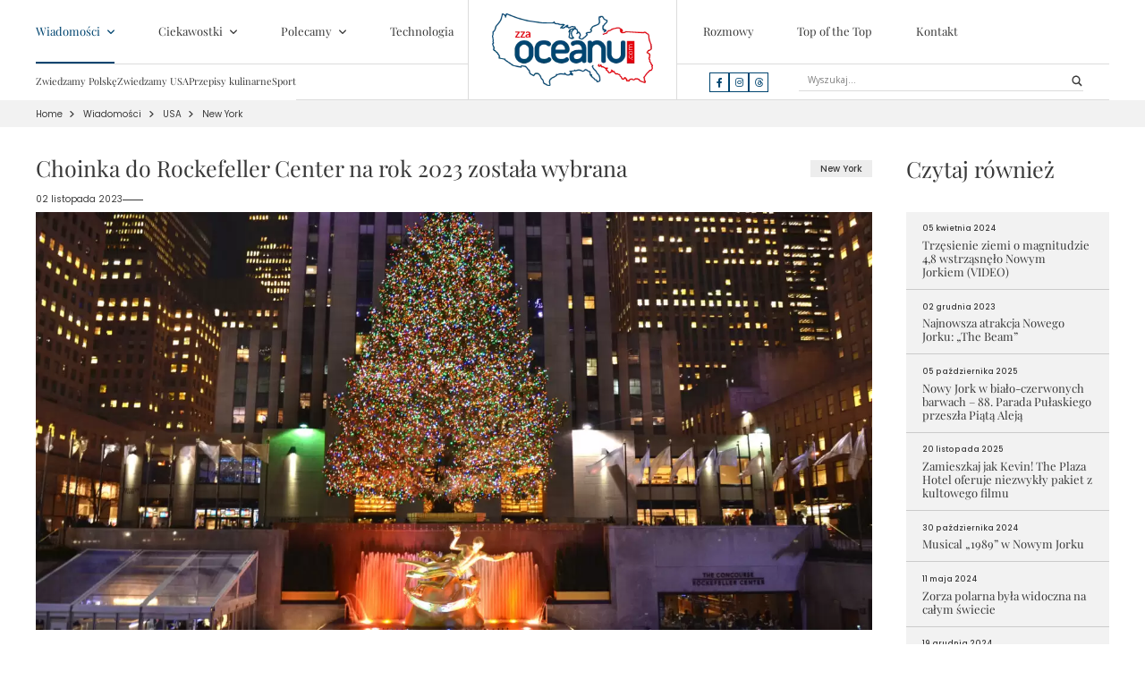

--- FILE ---
content_type: text/html; charset=UTF-8
request_url: https://zzaoceanu.com/wiadomosci/usa/new-york/choinka-do-rockefeller-center-na-rok-2023-zostala-wybrana/
body_size: 15587
content:
<!doctype html>
<html>

<head>
    <meta name='robots' content='index, follow, max-image-preview:large, max-snippet:-1, max-video-preview:-1' />

	<!-- This site is optimized with the Yoast SEO plugin v26.7 - https://yoast.com/wordpress/plugins/seo/ -->
	<title>Choinka do Rockefeller Center na rok 2023 została wybrana - New York - Zza Oceanu</title>
	<meta name="description" content="Choinka do Rockefeller Center na rok 2023 została wybrana - Czytaj już teraz! - Zza Oceanu" />
	<link rel="canonical" href="https://zzaoceanu.com/wiadomosci/usa/new-york/choinka-do-rockefeller-center-na-rok-2023-zostala-wybrana/" />
	<meta property="og:locale" content="pl_PL" />
	<meta property="og:type" content="article" />
	<meta property="og:title" content="Choinka do Rockefeller Center na rok 2023 została wybrana - New York - Zza Oceanu" />
	<meta property="og:description" content="Choinka do Rockefeller Center na rok 2023 została wybrana - Czytaj już teraz! - Zza Oceanu" />
	<meta property="og:url" content="https://zzaoceanu.com/wiadomosci/usa/new-york/choinka-do-rockefeller-center-na-rok-2023-zostala-wybrana/" />
	<meta property="og:site_name" content="Zza Oceanu" />
	<meta property="article:published_time" content="2023-11-02T03:51:01+00:00" />
	<meta property="og:image" content="https://zzaoceanu.com/wp-content/uploads/2023/11/dreamstime_m_64590489-1024x682.jpg" />
	<meta property="og:image:width" content="1024" />
	<meta property="og:image:height" content="682" />
	<meta property="og:image:type" content="image/jpeg" />
	<meta name="author" content="Magda Szczodruch" />
	<meta name="twitter:card" content="summary_large_image" />
	<meta name="twitter:label1" content="Napisane przez" />
	<meta name="twitter:data1" content="Magda Szczodruch" />
	<meta name="twitter:label2" content="Szacowany czas czytania" />
	<meta name="twitter:data2" content="1 minuta" />
	<script type="application/ld+json" class="yoast-schema-graph">{"@context":"https://schema.org","@graph":[{"@type":"Article","@id":"https://zzaoceanu.com/wiadomosci/usa/new-york/choinka-do-rockefeller-center-na-rok-2023-zostala-wybrana/#article","isPartOf":{"@id":"https://zzaoceanu.com/wiadomosci/usa/new-york/choinka-do-rockefeller-center-na-rok-2023-zostala-wybrana/"},"author":{"name":"Magda Szczodruch","@id":"https://zzaoceanu.com/#/schema/person/b588f34d3f34abd75777e296333173cc"},"headline":"Choinka do Rockefeller Center na rok 2023 została wybrana","datePublished":"2023-11-02T03:51:01+00:00","mainEntityOfPage":{"@id":"https://zzaoceanu.com/wiadomosci/usa/new-york/choinka-do-rockefeller-center-na-rok-2023-zostala-wybrana/"},"wordCount":73,"commentCount":0,"image":{"@id":"https://zzaoceanu.com/wiadomosci/usa/new-york/choinka-do-rockefeller-center-na-rok-2023-zostala-wybrana/#primaryimage"},"thumbnailUrl":"https://zzaoceanu.com/wp-content/uploads/2023/11/dreamstime_m_64590489.jpg","articleSection":["New York","USA","Wiadomości"],"inLanguage":"pl-PL","potentialAction":[{"@type":"CommentAction","name":"Comment","target":["https://zzaoceanu.com/wiadomosci/usa/new-york/choinka-do-rockefeller-center-na-rok-2023-zostala-wybrana/#respond"]}]},{"@type":"WebPage","@id":"https://zzaoceanu.com/wiadomosci/usa/new-york/choinka-do-rockefeller-center-na-rok-2023-zostala-wybrana/","url":"https://zzaoceanu.com/wiadomosci/usa/new-york/choinka-do-rockefeller-center-na-rok-2023-zostala-wybrana/","name":"Choinka do Rockefeller Center na rok 2023 została wybrana - New York - Zza Oceanu","isPartOf":{"@id":"https://zzaoceanu.com/#website"},"primaryImageOfPage":{"@id":"https://zzaoceanu.com/wiadomosci/usa/new-york/choinka-do-rockefeller-center-na-rok-2023-zostala-wybrana/#primaryimage"},"image":{"@id":"https://zzaoceanu.com/wiadomosci/usa/new-york/choinka-do-rockefeller-center-na-rok-2023-zostala-wybrana/#primaryimage"},"thumbnailUrl":"https://zzaoceanu.com/wp-content/uploads/2023/11/dreamstime_m_64590489.jpg","datePublished":"2023-11-02T03:51:01+00:00","author":{"@id":"https://zzaoceanu.com/#/schema/person/b588f34d3f34abd75777e296333173cc"},"description":"Choinka do Rockefeller Center na rok 2023 została wybrana - Czytaj już teraz! - Zza Oceanu","breadcrumb":{"@id":"https://zzaoceanu.com/wiadomosci/usa/new-york/choinka-do-rockefeller-center-na-rok-2023-zostala-wybrana/#breadcrumb"},"inLanguage":"pl-PL","potentialAction":[{"@type":"ReadAction","target":["https://zzaoceanu.com/wiadomosci/usa/new-york/choinka-do-rockefeller-center-na-rok-2023-zostala-wybrana/"]}]},{"@type":"ImageObject","inLanguage":"pl-PL","@id":"https://zzaoceanu.com/wiadomosci/usa/new-york/choinka-do-rockefeller-center-na-rok-2023-zostala-wybrana/#primaryimage","url":"https://zzaoceanu.com/wp-content/uploads/2023/11/dreamstime_m_64590489.jpg","contentUrl":"https://zzaoceanu.com/wp-content/uploads/2023/11/dreamstime_m_64590489.jpg","width":2122,"height":1413},{"@type":"BreadcrumbList","@id":"https://zzaoceanu.com/wiadomosci/usa/new-york/choinka-do-rockefeller-center-na-rok-2023-zostala-wybrana/#breadcrumb","itemListElement":[{"@type":"ListItem","position":1,"name":"Strona główna","item":"https://zzaoceanu.com/"},{"@type":"ListItem","position":2,"name":"Choinka do Rockefeller Center na rok 2023 została wybrana"}]},{"@type":"WebSite","@id":"https://zzaoceanu.com/#website","url":"https://zzaoceanu.com/","name":"Zza Oceanu","description":"","potentialAction":[{"@type":"SearchAction","target":{"@type":"EntryPoint","urlTemplate":"https://zzaoceanu.com/?s={search_term_string}"},"query-input":{"@type":"PropertyValueSpecification","valueRequired":true,"valueName":"search_term_string"}}],"inLanguage":"pl-PL"},{"@type":"Person","@id":"https://zzaoceanu.com/#/schema/person/b588f34d3f34abd75777e296333173cc","name":"Magda Szczodruch","image":{"@type":"ImageObject","inLanguage":"pl-PL","@id":"https://zzaoceanu.com/#/schema/person/image/","url":"https://secure.gravatar.com/avatar/bd0140d190f9587c6f8439ec2f7b2a1c522c2d1e31c88d02f8127fd77dea36ee?s=96&d=mm&r=g","contentUrl":"https://secure.gravatar.com/avatar/bd0140d190f9587c6f8439ec2f7b2a1c522c2d1e31c88d02f8127fd77dea36ee?s=96&d=mm&r=g","caption":"Magda Szczodruch"},"url":"https://zzaoceanu.com/author/magda/"}]}</script>
	<!-- / Yoast SEO plugin. -->


<link rel='dns-prefetch' href='//cdnjs.cloudflare.com' />
<link rel="alternate" type="application/rss+xml" title="Zza Oceanu &raquo; Choinka do Rockefeller Center na rok 2023 została wybrana Kanał z komentarzami" href="https://zzaoceanu.com/wiadomosci/usa/new-york/choinka-do-rockefeller-center-na-rok-2023-zostala-wybrana/feed/" />
<link rel="alternate" title="oEmbed (JSON)" type="application/json+oembed" href="https://zzaoceanu.com/wp-json/oembed/1.0/embed?url=https%3A%2F%2Fzzaoceanu.com%2Fwiadomosci%2Fusa%2Fnew-york%2Fchoinka-do-rockefeller-center-na-rok-2023-zostala-wybrana%2F" />
<link rel="alternate" title="oEmbed (XML)" type="text/xml+oembed" href="https://zzaoceanu.com/wp-json/oembed/1.0/embed?url=https%3A%2F%2Fzzaoceanu.com%2Fwiadomosci%2Fusa%2Fnew-york%2Fchoinka-do-rockefeller-center-na-rok-2023-zostala-wybrana%2F&#038;format=xml" />
<style id='wp-img-auto-sizes-contain-inline-css' type='text/css'>
img:is([sizes=auto i],[sizes^="auto," i]){contain-intrinsic-size:3000px 1500px}
/*# sourceURL=wp-img-auto-sizes-contain-inline-css */
</style>
<link rel='stylesheet' id='sbi_styles-css' href='https://zzaoceanu.com/wp-content/plugins/instagram-feed/css/sbi-styles.min.css?ver=6.10.0' type='text/css' media='all' />
<style id='wp-emoji-styles-inline-css' type='text/css'>

	img.wp-smiley, img.emoji {
		display: inline !important;
		border: none !important;
		box-shadow: none !important;
		height: 1em !important;
		width: 1em !important;
		margin: 0 0.07em !important;
		vertical-align: -0.1em !important;
		background: none !important;
		padding: 0 !important;
	}
/*# sourceURL=wp-emoji-styles-inline-css */
</style>
<style id='wp-block-library-inline-css' type='text/css'>
:root{--wp-block-synced-color:#7a00df;--wp-block-synced-color--rgb:122,0,223;--wp-bound-block-color:var(--wp-block-synced-color);--wp-editor-canvas-background:#ddd;--wp-admin-theme-color:#007cba;--wp-admin-theme-color--rgb:0,124,186;--wp-admin-theme-color-darker-10:#006ba1;--wp-admin-theme-color-darker-10--rgb:0,107,160.5;--wp-admin-theme-color-darker-20:#005a87;--wp-admin-theme-color-darker-20--rgb:0,90,135;--wp-admin-border-width-focus:2px}@media (min-resolution:192dpi){:root{--wp-admin-border-width-focus:1.5px}}.wp-element-button{cursor:pointer}:root .has-very-light-gray-background-color{background-color:#eee}:root .has-very-dark-gray-background-color{background-color:#313131}:root .has-very-light-gray-color{color:#eee}:root .has-very-dark-gray-color{color:#313131}:root .has-vivid-green-cyan-to-vivid-cyan-blue-gradient-background{background:linear-gradient(135deg,#00d084,#0693e3)}:root .has-purple-crush-gradient-background{background:linear-gradient(135deg,#34e2e4,#4721fb 50%,#ab1dfe)}:root .has-hazy-dawn-gradient-background{background:linear-gradient(135deg,#faaca8,#dad0ec)}:root .has-subdued-olive-gradient-background{background:linear-gradient(135deg,#fafae1,#67a671)}:root .has-atomic-cream-gradient-background{background:linear-gradient(135deg,#fdd79a,#004a59)}:root .has-nightshade-gradient-background{background:linear-gradient(135deg,#330968,#31cdcf)}:root .has-midnight-gradient-background{background:linear-gradient(135deg,#020381,#2874fc)}:root{--wp--preset--font-size--normal:16px;--wp--preset--font-size--huge:42px}.has-regular-font-size{font-size:1em}.has-larger-font-size{font-size:2.625em}.has-normal-font-size{font-size:var(--wp--preset--font-size--normal)}.has-huge-font-size{font-size:var(--wp--preset--font-size--huge)}.has-text-align-center{text-align:center}.has-text-align-left{text-align:left}.has-text-align-right{text-align:right}.has-fit-text{white-space:nowrap!important}#end-resizable-editor-section{display:none}.aligncenter{clear:both}.items-justified-left{justify-content:flex-start}.items-justified-center{justify-content:center}.items-justified-right{justify-content:flex-end}.items-justified-space-between{justify-content:space-between}.screen-reader-text{border:0;clip-path:inset(50%);height:1px;margin:-1px;overflow:hidden;padding:0;position:absolute;width:1px;word-wrap:normal!important}.screen-reader-text:focus{background-color:#ddd;clip-path:none;color:#444;display:block;font-size:1em;height:auto;left:5px;line-height:normal;padding:15px 23px 14px;text-decoration:none;top:5px;width:auto;z-index:100000}html :where(.has-border-color){border-style:solid}html :where([style*=border-top-color]){border-top-style:solid}html :where([style*=border-right-color]){border-right-style:solid}html :where([style*=border-bottom-color]){border-bottom-style:solid}html :where([style*=border-left-color]){border-left-style:solid}html :where([style*=border-width]){border-style:solid}html :where([style*=border-top-width]){border-top-style:solid}html :where([style*=border-right-width]){border-right-style:solid}html :where([style*=border-bottom-width]){border-bottom-style:solid}html :where([style*=border-left-width]){border-left-style:solid}html :where(img[class*=wp-image-]){height:auto;max-width:100%}:where(figure){margin:0 0 1em}html :where(.is-position-sticky){--wp-admin--admin-bar--position-offset:var(--wp-admin--admin-bar--height,0px)}@media screen and (max-width:600px){html :where(.is-position-sticky){--wp-admin--admin-bar--position-offset:0px}}
/*wp_block_styles_on_demand_placeholder:696c330560caa*/
/*# sourceURL=wp-block-library-inline-css */
</style>
<style id='classic-theme-styles-inline-css' type='text/css'>
/*! This file is auto-generated */
.wp-block-button__link{color:#fff;background-color:#32373c;border-radius:9999px;box-shadow:none;text-decoration:none;padding:calc(.667em + 2px) calc(1.333em + 2px);font-size:1.125em}.wp-block-file__button{background:#32373c;color:#fff;text-decoration:none}
/*# sourceURL=/wp-includes/css/classic-themes.min.css */
</style>
<link rel='stylesheet' id='contact-form-7-css' href='https://zzaoceanu.com/wp-content/plugins/contact-form-7/includes/css/styles.css?ver=6.1.4' type='text/css' media='all' />
<link rel='stylesheet' id='rso_fontawesome-css' href='https://cdnjs.cloudflare.com/ajax/libs/font-awesome/6.4.2/css/all.min.css?ver=6.9' type='text/css' media='all' />
<link rel='stylesheet' id='rso_jqueryui-css' href='https://zzaoceanu.com/wp-content/themes/rso_themes/css/jquery-ui.css?ver=6.9' type='text/css' media='all' />
<link rel='stylesheet' id='rso_select2-css' href='https://zzaoceanu.com/wp-content/themes/rso_themes/css/select2.min.css?ver=6.9' type='text/css' media='all' />
<link rel='stylesheet' id='rso_slick-css' href='https://zzaoceanu.com/wp-content/themes/rso_themes/css/slick.css?ver=6.9' type='text/css' media='all' />
<link rel='stylesheet' id='rso_reset-css' href='https://zzaoceanu.com/wp-content/themes/rso_themes/css/reset.css?ver=6.9' type='text/css' media='all' />
<link rel='stylesheet' id='rso_map_usa-css' href='https://zzaoceanu.com/wp-content/themes/rso_themes/css/cssmap-usa.css?ver=6.9' type='text/css' media='all' />
<link rel='stylesheet' id='rso_map_poland-css' href='https://zzaoceanu.com/wp-content/themes/rso_themes/css/cssmap-poland.css?ver=6.9' type='text/css' media='all' />
<link rel='stylesheet' id='rso_map_theme-css' href='https://zzaoceanu.com/wp-content/themes/rso_themes/css/cssmap-themes.css?ver=6.9' type='text/css' media='all' />
<link rel='stylesheet' id='rso_theme_style-css' href='https://zzaoceanu.com/wp-content/themes/rso_themes/style.css?ver=15.9' type='text/css' media='all' />
<link rel='stylesheet' id='wpdreams-asl-basic-css' href='https://zzaoceanu.com/wp-content/plugins/ajax-search-lite/css/style.basic.css?ver=4.13.4' type='text/css' media='all' />
<style id='wpdreams-asl-basic-inline-css' type='text/css'>

					div[id*='ajaxsearchlitesettings'].searchsettings .asl_option_inner label {
						font-size: 0px !important;
						color: rgba(0, 0, 0, 0);
					}
					div[id*='ajaxsearchlitesettings'].searchsettings .asl_option_inner label:after {
						font-size: 11px !important;
						position: absolute;
						top: 0;
						left: 0;
						z-index: 1;
					}
					.asl_w_container {
						width: 100%;
						margin: 0px 0px 0px 0px;
						min-width: 200px;
					}
					div[id*='ajaxsearchlite'].asl_m {
						width: 100%;
					}
					div[id*='ajaxsearchliteres'].wpdreams_asl_results div.resdrg span.highlighted {
						font-weight: bold;
						color: rgba(217, 49, 43, 1);
						background-color: rgba(238, 238, 238, 1);
					}
					div[id*='ajaxsearchliteres'].wpdreams_asl_results .results img.asl_image {
						width: 70px;
						height: 70px;
						object-fit: cover;
					}
					div[id*='ajaxsearchlite'].asl_r .results {
						max-height: none;
					}
					div[id*='ajaxsearchlite'].asl_r {
						position: absolute;
					}
				
						div.asl_r.asl_w.vertical .results .item::after {
							display: block;
							position: absolute;
							bottom: 0;
							content: '';
							height: 1px;
							width: 100%;
							background: #D8D8D8;
						}
						div.asl_r.asl_w.vertical .results .item.asl_last_item::after {
							display: none;
						}
					
/*# sourceURL=wpdreams-asl-basic-inline-css */
</style>
<link rel='stylesheet' id='wpdreams-asl-instance-css' href='https://zzaoceanu.com/wp-content/plugins/ajax-search-lite/css/style-underline.css?ver=4.13.4' type='text/css' media='all' />
<script type="text/javascript" src="https://zzaoceanu.com/wp-content/themes/rso_themes/js/jquery-3.6.3.min.js?ver=6.9" id="rso_jquery_js-js"></script>
<script type="text/javascript" src="https://zzaoceanu.com/wp-content/themes/rso_themes/js/jquery-ui.js?ver=6.9" id="rso_jqueryui_js-js"></script>
<script type="text/javascript" src="https://zzaoceanu.com/wp-content/themes/rso_themes/js/select2.full.min.js?ver=6.9" id="rso_select2_js-js"></script>
<script type="text/javascript" src="https://zzaoceanu.com/wp-content/themes/rso_themes/js/i18n/pl.js?ver=6.9" id="rso_select2_i18n_js-js"></script>
<script type="text/javascript" src="https://zzaoceanu.com/wp-content/themes/rso_themes/js/slick.min.js?ver=6.9" id="rso_slick_js-js"></script>
<script type="text/javascript" src="https://zzaoceanu.com/wp-content/themes/rso_themes/js/gsap.min.js?ver=6.9" id="rso_gsap_js-js"></script>
<script type="text/javascript" src="https://zzaoceanu.com/wp-content/themes/rso_themes/js/ScrollTrigger.min.js?ver=6.9" id="rso_scroll_js-js"></script>
<script type="text/javascript" src="https://zzaoceanu.com/wp-content/themes/rso_themes/js/jquery.cssmap.min.js?ver=6.9" id="rso_map_js-js"></script>
<script type="text/javascript" id="load-news-js-js-extra">
/* <![CDATA[ */
var load_news_ajax = {"ajaxurl":"https://zzaoceanu.com/wp-admin/admin-ajax.php","noposts":"No older posts found"};
//# sourceURL=load-news-js-js-extra
/* ]]> */
</script>
<script type="text/javascript" src="https://zzaoceanu.com/wp-content/themes/rso_themes/js/loadNews.js?ver=1.7" id="load-news-js-js"></script>
<script type="text/javascript" id="load-menu-news-js-js-extra">
/* <![CDATA[ */
var load_menu_news_ajax = {"ajaxurl":"https://zzaoceanu.com/wp-admin/admin-ajax.php","noposts":"No older posts found"};
//# sourceURL=load-menu-news-js-js-extra
/* ]]> */
</script>
<script type="text/javascript" src="https://zzaoceanu.com/wp-content/themes/rso_themes/js/loadMenuNews.js?ver=1.2" id="load-menu-news-js-js"></script>
<script type="text/javascript" id="load-company-js-js-extra">
/* <![CDATA[ */
var load_company_ajax = {"ajaxurl":"https://zzaoceanu.com/wp-admin/admin-ajax.php","noposts":"No older posts found"};
//# sourceURL=load-company-js-js-extra
/* ]]> */
</script>
<script type="text/javascript" src="https://zzaoceanu.com/wp-content/themes/rso_themes/js/loadCompany.js?ver=1.6" id="load-company-js-js"></script>
<script type="text/javascript" id="load-similar-js-js-extra">
/* <![CDATA[ */
var load_similar_ajax = {"ajaxurl":"https://zzaoceanu.com/wp-admin/admin-ajax.php","noposts":"No older posts found"};
//# sourceURL=load-similar-js-js-extra
/* ]]> */
</script>
<script type="text/javascript" src="https://zzaoceanu.com/wp-content/themes/rso_themes/js/loadSimilar.js?ver=1.0" id="load-similar-js-js"></script>
<script type="text/javascript" src="https://zzaoceanu.com/wp-content/themes/rso_themes/js/main.js?ver=3.9" id="rso_main_js-js"></script>
<link rel="https://api.w.org/" href="https://zzaoceanu.com/wp-json/" /><link rel="alternate" title="JSON" type="application/json" href="https://zzaoceanu.com/wp-json/wp/v2/posts/1337" /><link rel="EditURI" type="application/rsd+xml" title="RSD" href="https://zzaoceanu.com/xmlrpc.php?rsd" />
<meta name="generator" content="WordPress 6.9" />
<link rel='shortlink' href='https://zzaoceanu.com/?p=1337' />
				<link rel="preconnect" href="https://fonts.gstatic.com" crossorigin />
				<link rel="preload" as="style" href="//fonts.googleapis.com/css?family=Open+Sans&display=swap" />
								<link rel="stylesheet" href="//fonts.googleapis.com/css?family=Open+Sans&display=swap" media="all" />
				<link rel="icon" href="https://zzaoceanu.com/wp-content/uploads/2023/10/cropped-fav-32x32.png" sizes="32x32" />
<link rel="icon" href="https://zzaoceanu.com/wp-content/uploads/2023/10/cropped-fav-192x192.png" sizes="192x192" />
<link rel="apple-touch-icon" href="https://zzaoceanu.com/wp-content/uploads/2023/10/cropped-fav-180x180.png" />
<meta name="msapplication-TileImage" content="https://zzaoceanu.com/wp-content/uploads/2023/10/cropped-fav-270x270.png" />
    <meta name="viewport" content="width=device-width, initial-scale=1" />
    <meta charset="UTF-8">
    <meta name="author" content="Łukasz Adamczyk">

    <!-- Google tag (gtag.js) -->
    <script async src="https://www.googletagmanager.com/gtag/js?id=G-RHR1JVX8KF"></script>
    <script>
    window.dataLayer = window.dataLayer || [];
    function gtag(){dataLayer.push(arguments);}
    gtag('js', new Date());

    gtag('config', 'G-RHR1JVX8KF');
    </script>
	
	<!-- Google Tag Manager -->
<script>(function(w,d,s,l,i){w[l]=w[l]||[];w[l].push({'gtm.start':
new Date().getTime(),event:'gtm.js'});var f=d.getElementsByTagName(s)[0],
j=d.createElement(s),dl=l!='dataLayer'?'&l='+l:'';j.async=true;j.src=
'https://www.googletagmanager.com/gtm.js?id='+i+dl;f.parentNode.insertBefore(j,f);
})(window,document,'script','dataLayer','GTM-5K86RQ2B');</script>
<!-- End Google Tag Manager -->
	
	
	<meta name="google-site-verification" content="V8QxI0gUqFvcunph7CEQtTzT9Q96I8skQu2wBc2z-tQ" />
	
</head>
	
	<!-- Google Tag Manager (noscript) -->
<noscript><iframe src="https://www.googletagmanager.com/ns.html?id=GTM-5K86RQ2B"
height="0" width="0" style="display:none;visibility:hidden"></iframe></noscript>
<!-- End Google Tag Manager (noscript) -->

<body >
    <header class="rest_page ">
        <div class="main">
            <a href="https://zzaoceanu.com" class="logo">
                <img src="https://zzaoceanu.com/wp-content/themes/rso_themes/img/logo.webp" alt="Zza Oceanu" data-no-lazy="1" />
            </a>

            <div class="top">
                <div class="menu_area">
    <div class="menu-menu-glowne-container"><ul id="menu-menu-glowne" class="nav"><li id="menu-item-23" class="menu-item menu-item-type-taxonomy menu-item-object-category current-post-ancestor current-menu-parent current-post-parent menu-item-23"><a href="https://zzaoceanu.com/kategoria/wiadomosci/">Wiadomości</a></li>
<li id="menu-item-32" class="menu-item menu-item-type-taxonomy menu-item-object-category menu-item-32"><a href="https://zzaoceanu.com/kategoria/ciekawostki/">Ciekawostki</a></li>
<li id="menu-item-308" class="menu-item menu-item-type-taxonomy menu-item-object-category menu-item-308"><a href="https://zzaoceanu.com/kategoria/polecamy/">Polecamy</a></li>
<li id="menu-item-6333" class="menu-item menu-item-type-taxonomy menu-item-object-category menu-item-6333"><a href="https://zzaoceanu.com/kategoria/ciekawostki/technologia/">Technologia</a></li>
<li id="menu-item-40" class="menu-item menu-item-type-taxonomy menu-item-object-category menu-item-40"><a href="https://zzaoceanu.com/kategoria/polecamy/rozmowy/">Rozmowy</a></li>
<li id="menu-item-311" class="menu-item menu-item-type-taxonomy menu-item-object-category menu-item-311"><a href="https://zzaoceanu.com/kategoria/ciekawostki/top-of-the-top/">Top of the Top</a></li>
<li id="menu-item-498" class="menu-item menu-item-type-post_type menu-item-object-page menu-item-498"><a href="https://zzaoceanu.com/kontakt/">Kontakt</a></li>
</ul></div>
    
            <div class="menutab" id="menutab-23" data-term="23" data-id="23" data-status="0">
            <div class="menutab__row">
                <div id="menutab-submenu-23">
                    <ul class="menutab__submenu">
                                                                                                                                        <li >
                                    <a href="https://zzaoceanu.com/kategoria/wiadomosci/polska/" data-term="2" data-menu-id="24" data-status="0">
                                        <span>
                                            Polska                                                                                    </span>
                                    </a>
                                                                    </li>
                                                                                                                <li >
                                    <a href="https://zzaoceanu.com/kategoria/wiadomosci/usa/" data-term="3" data-menu-id="27" data-status="0">
                                        <span>
                                            USA                                                                                    </span>
                                    </a>
                                                                            <span class="menutab__more">
                                            <i class="fa-solid fa-angle-right"></i>
                                        </span>
                                                                    </li>
                                                                                                                                                                                                                                                                                                                                <li >
                                    <a href="https://zzaoceanu.com/kategoria/wiadomosci/swiat/" data-term="4" data-menu-id="26" data-status="0">
                                        <span>
                                            Świat                                                                                    </span>
                                    </a>
                                                                    </li>
                                                                                                                <li >
                                    <a href="https://zzaoceanu.com/kategoria/wiadomosci/sport/" data-term="24" data-menu-id="25" data-status="0">
                                        <span>
                                            Sport                                                                                    </span>
                                    </a>
                                                                    </li>
                                                                                                                                                                                                                                                                                                                                                                                                                                                                                                                                                                                                                                                                                                                                                                                                                                                                                    </ul>
                </div>
                                    <div id="menutab-submenu-sub" style="display: none">
                        <span class="menutab__more menutab__more_x">
                            <i class="fa-solid fa-xmark"></i>
                        </span>
                        <span class="menutab__usa"><a href="https://zzaoceanu.com/kategoria/wiadomosci/usa/">USA</a></span>

                        <ul class="menutab__submenu">
                                                                                                                                                                                                                                                                                    <li id="submenu-id-31" class="">
                                        <a href="https://zzaoceanu.com/kategoria/wiadomosci/usa/new-york/" data-term="5" data-menu-id="31" data-status="0">
                                            <span>
                                                New York                                            </span>
                                        </a>
                                    </li>
                                                                                                                                <li id="submenu-id-29" class="">
                                        <a href="https://zzaoceanu.com/kategoria/wiadomosci/usa/floryda/" data-term="6" data-menu-id="29" data-status="0">
                                            <span>
                                                Floryda                                            </span>
                                        </a>
                                    </li>
                                                                                                                                <li id="submenu-id-28" class="">
                                        <a href="https://zzaoceanu.com/kategoria/wiadomosci/usa/chicago/" data-term="7" data-menu-id="28" data-status="0">
                                            <span>
                                                Chicago                                            </span>
                                        </a>
                                    </li>
                                                                                                                                <li id="submenu-id-30" class="">
                                        <a href="https://zzaoceanu.com/kategoria/wiadomosci/usa/kalifornia/" data-term="8" data-menu-id="30" data-status="0">
                                            <span>
                                                Kalifornia                                            </span>
                                        </a>
                                    </li>
                                                                                                                                                                                                                                                                                                                                                                                                                                                                                                                                                                                                                                                                                                                                                                                                                                                                                                                                                                                                                                                                                                                                                </ul>
                    </div>
                                <div class="menutab__posts" id="menu-category-post-23"></div>
                                                            <div class="menutab__posts" id="menu-category-post-24"></div>
                                            <div class="menutab__posts" id="menu-category-post-27"></div>
                                            <div class="menutab__posts" id="menu-category-post-26"></div>
                                            <div class="menutab__posts" id="menu-category-post-25"></div>
                                            <div class="menutab__posts" id="menu-category-post-31"></div>
                                            <div class="menutab__posts" id="menu-category-post-29"></div>
                                            <div class="menutab__posts" id="menu-category-post-28"></div>
                                            <div class="menutab__posts" id="menu-category-post-30"></div>
                                                </div>
        </div>
            <div class="menutab" id="menutab-32" data-term="11" data-id="32" data-status="0">
            <div class="menutab__row">
                <div id="menutab-submenu-32">
                    <ul class="menutab__submenu">
                                                                                                                                                                                                                                                                                                                                                                                                                                                                                                                                                                                                                            <li >
                                    <a href="https://zzaoceanu.com/kategoria/ciekawostki/kultura/" data-term="12" data-menu-id="33" data-status="0">
                                        <span>
                                            Kultura                                                                                    </span>
                                    </a>
                                                                    </li>
                                                                                                                <li >
                                    <a href="https://zzaoceanu.com/kategoria/ciekawostki/przepisy-kulinarne/" data-term="13" data-menu-id="35" data-status="0">
                                        <span>
                                            Przepisy kulinarne                                                                                    </span>
                                    </a>
                                                                    </li>
                                                                                                                <li >
                                    <a href="https://zzaoceanu.com/kategoria/ciekawostki/podpowiadamy/" data-term="14" data-menu-id="34" data-status="0">
                                        <span>
                                            Podpowiadamy                                                                                    </span>
                                    </a>
                                                                    </li>
                                                                                                                <li >
                                    <a href="https://zzaoceanu.com/kategoria/ciekawostki/zwiedzamy-usa/" data-term="15" data-menu-id="39" data-status="0">
                                        <span>
                                            Zwiedzamy USA                                                                                    </span>
                                    </a>
                                                                    </li>
                                                                                                                <li >
                                    <a href="https://zzaoceanu.com/kategoria/ciekawostki/zwiedzamy-polske/" data-term="16" data-menu-id="38" data-status="0">
                                        <span>
                                            Zwiedzamy Polskę                                                                                    </span>
                                    </a>
                                                                    </li>
                                                                                                                <li >
                                    <a href="https://zzaoceanu.com/kategoria/ciekawostki/technologia/" data-term="17" data-menu-id="36" data-status="0">
                                        <span>
                                            Technologia                                                                                    </span>
                                    </a>
                                                                    </li>
                                                                                                                <li >
                                    <a href="https://zzaoceanu.com/kategoria/ciekawostki/top-of-the-top/" data-term="18" data-menu-id="37" data-status="0">
                                        <span>
                                            Top of the Top                                                                                    </span>
                                    </a>
                                                                    </li>
                                                                                                                                                                                                                                                                                                                                                                                                                                                    </ul>
                </div>
                                <div class="menutab__posts" id="menu-category-post-32"></div>
                                                            <div class="menutab__posts" id="menu-category-post-33"></div>
                                            <div class="menutab__posts" id="menu-category-post-35"></div>
                                            <div class="menutab__posts" id="menu-category-post-34"></div>
                                            <div class="menutab__posts" id="menu-category-post-39"></div>
                                            <div class="menutab__posts" id="menu-category-post-38"></div>
                                            <div class="menutab__posts" id="menu-category-post-36"></div>
                                            <div class="menutab__posts" id="menu-category-post-37"></div>
                                                </div>
        </div>
            <div class="menutab" id="menutab-308" data-term="19" data-id="308" data-status="0">
            <div class="menutab__row">
                <div id="menutab-submenu-308">
                    <ul class="menutab__submenu">
                                                                                                                                                                                                                                                                                                                                                                                                                                                                                                                                                                                                                                                                                                                                                                                                                                                                                                                                                                                                                                                            <li >
                                    <a href="https://zzaoceanu.com/biznesy-w-usa-i-polsce/" data-term="" data-menu-id="533" data-status="0">
                                        <span>
                                            Biznesy w USA i Polsce                                                                                    </span>
                                    </a>
                                                                    </li>
                                                                                                                <li >
                                    <a href="https://zzaoceanu.com/kategoria/polecamy/rozmowy/" data-term="" data-menu-id="310" data-status="0">
                                        <span>
                                            Rozmowy                                                                                    </span>
                                    </a>
                                                                    </li>
                                                                                                                                                                                                                                                                                        </ul>
                </div>
                                <div class="menutab__posts" id="menu-category-post-308"></div>
                            </div>
        </div>
        <div id="loading-hidden">
        <img src="https://zzaoceanu.com/wp-content/themes/rso_themes/img/loading.gif" class="loading" data-no-lazy="1" />
    </div>
</div>            </div>
            <div class="bottom">
                <div class="bottom__col bottom--col1">
                    <div class="menu-menu-2-container"><ul id="menu-menu-2" class="nav2"><li id="menu-item-42" class="menu-item menu-item-type-taxonomy menu-item-object-category menu-item-42"><a href="https://zzaoceanu.com/kategoria/ciekawostki/zwiedzamy-polske/">Zwiedzamy Polskę</a></li>
<li id="menu-item-43" class="menu-item menu-item-type-taxonomy menu-item-object-category menu-item-43"><a href="https://zzaoceanu.com/kategoria/ciekawostki/zwiedzamy-usa/">Zwiedzamy USA</a></li>
<li id="menu-item-44" class="menu-item menu-item-type-taxonomy menu-item-object-category menu-item-44"><a href="https://zzaoceanu.com/kategoria/ciekawostki/przepisy-kulinarne/">Przepisy kulinarne</a></li>
<li id="menu-item-6349" class="menu-item menu-item-type-taxonomy menu-item-object-category menu-item-6349"><a href="https://zzaoceanu.com/kategoria/wiadomosci/sport/">Sport</a></li>
</ul></div>                </div>
                <div class="bottom__col bottom--col2">
                    <div class="social">
                        <a href="https://www.facebook.com/zzaoceanu" target="_blank"><i class="fa-brands fa-facebook-f"></i></a>
                        <a href="https://www.instagram.com/zzaoceanu/" target="_blank"><i class="fa-brands fa-instagram"></i></a>
                        <a href="https://www.threads.net/@zzaoceanu" target="_blank"><i class="fa-brands fa-threads"></i></a>
                        <a href="" target="_blank" class="hide"><i class="fa-brands fa-tiktok"></i></a>
                    </div>
                </div>
                <div class="bottom__col bottom--col3">
                    <div class="asl_w_container asl_w_container_1" data-id="1" data-instance="1">
	<div id='ajaxsearchlite1'
		data-id="1"
		data-instance="1"
		class="asl_w asl_m asl_m_1 asl_m_1_1">
		<div class="probox">

	
	<div class='prosettings' style='display:none;' data-opened=0>
				<div class='innericon'>
			<svg version="1.1" xmlns="http://www.w3.org/2000/svg" xmlns:xlink="http://www.w3.org/1999/xlink" x="0px" y="0px" width="22" height="22" viewBox="0 0 512 512" enable-background="new 0 0 512 512" xml:space="preserve">
					<polygon transform = "rotate(90 256 256)" points="142.332,104.886 197.48,50 402.5,256 197.48,462 142.332,407.113 292.727,256 "/>
				</svg>
		</div>
	</div>

	
	
	<div class='proinput'>
		<form role="search" action='#' autocomplete="off"
				aria-label="Search form">
			<input aria-label="Search input"
					type='search' class='orig'
					tabindex="0"
					name='phrase'
					placeholder='Wyszukaj...'
					value=''
					autocomplete="off"/>
			<input aria-label="Search autocomplete"
					type='text'
					class='autocomplete'
					tabindex="-1"
					name='phrase'
					value=''
					autocomplete="off" disabled/>
			<input type='submit' value="Start search" style='width:0; height: 0; visibility: hidden;'>
		</form>
	</div>

	
	
	<button class='promagnifier' tabindex="0" aria-label="Search magnifier">
				<span class='innericon' style="display:block;">
			<svg version="1.1" xmlns="http://www.w3.org/2000/svg" xmlns:xlink="http://www.w3.org/1999/xlink" x="0px" y="0px" width="22" height="22" viewBox="0 0 512 512" enable-background="new 0 0 512 512" xml:space="preserve">
					<path d="M460.355,421.59L353.844,315.078c20.041-27.553,31.885-61.437,31.885-98.037
						C385.729,124.934,310.793,50,218.686,50C126.58,50,51.645,124.934,51.645,217.041c0,92.106,74.936,167.041,167.041,167.041
						c34.912,0,67.352-10.773,94.184-29.158L419.945,462L460.355,421.59z M100.631,217.041c0-65.096,52.959-118.056,118.055-118.056
						c65.098,0,118.057,52.959,118.057,118.056c0,65.096-52.959,118.056-118.057,118.056C153.59,335.097,100.631,282.137,100.631,217.041
						z"/>
				</svg>
		</span>
	</button>

	
	
	<div class='proloading'>

		<div class="asl_loader"><div class="asl_loader-inner asl_simple-circle"></div></div>

			</div>

			<div class='proclose'>
			<svg version="1.1" xmlns="http://www.w3.org/2000/svg" xmlns:xlink="http://www.w3.org/1999/xlink" x="0px"
				y="0px"
				width="12" height="12" viewBox="0 0 512 512" enable-background="new 0 0 512 512"
				xml:space="preserve">
				<polygon points="438.393,374.595 319.757,255.977 438.378,137.348 374.595,73.607 255.995,192.225 137.375,73.622 73.607,137.352 192.246,255.983 73.622,374.625 137.352,438.393 256.002,319.734 374.652,438.378 "/>
			</svg>
		</div>
	
	
</div>	</div>
	<div class='asl_data_container' style="display:none !important;">
		<div class="asl_init_data wpdreams_asl_data_ct"
	style="display:none !important;"
	id="asl_init_id_1"
	data-asl-id="1"
	data-asl-instance="1"
	data-settings="{&quot;homeurl&quot;:&quot;https:\/\/zzaoceanu.com\/&quot;,&quot;resultstype&quot;:&quot;vertical&quot;,&quot;resultsposition&quot;:&quot;hover&quot;,&quot;itemscount&quot;:4,&quot;charcount&quot;:0,&quot;highlight&quot;:false,&quot;highlightWholewords&quot;:true,&quot;singleHighlight&quot;:false,&quot;scrollToResults&quot;:{&quot;enabled&quot;:false,&quot;offset&quot;:0},&quot;resultareaclickable&quot;:1,&quot;autocomplete&quot;:{&quot;enabled&quot;:true,&quot;lang&quot;:&quot;en&quot;,&quot;trigger_charcount&quot;:0},&quot;mobile&quot;:{&quot;menu_selector&quot;:&quot;#menu-toggle&quot;},&quot;trigger&quot;:{&quot;click&quot;:&quot;results_page&quot;,&quot;click_location&quot;:&quot;same&quot;,&quot;update_href&quot;:false,&quot;return&quot;:&quot;results_page&quot;,&quot;return_location&quot;:&quot;same&quot;,&quot;facet&quot;:true,&quot;type&quot;:true,&quot;redirect_url&quot;:&quot;?s={phrase}&quot;,&quot;delay&quot;:300},&quot;animations&quot;:{&quot;pc&quot;:{&quot;settings&quot;:{&quot;anim&quot;:&quot;fadedrop&quot;,&quot;dur&quot;:300},&quot;results&quot;:{&quot;anim&quot;:&quot;fadedrop&quot;,&quot;dur&quot;:300},&quot;items&quot;:&quot;voidanim&quot;},&quot;mob&quot;:{&quot;settings&quot;:{&quot;anim&quot;:&quot;fadedrop&quot;,&quot;dur&quot;:300},&quot;results&quot;:{&quot;anim&quot;:&quot;fadedrop&quot;,&quot;dur&quot;:300},&quot;items&quot;:&quot;voidanim&quot;}},&quot;autop&quot;:{&quot;state&quot;:true,&quot;phrase&quot;:&quot;&quot;,&quot;count&quot;:&quot;1&quot;},&quot;resPage&quot;:{&quot;useAjax&quot;:false,&quot;selector&quot;:&quot;#main&quot;,&quot;trigger_type&quot;:true,&quot;trigger_facet&quot;:true,&quot;trigger_magnifier&quot;:false,&quot;trigger_return&quot;:false},&quot;resultsSnapTo&quot;:&quot;left&quot;,&quot;results&quot;:{&quot;width&quot;:&quot;auto&quot;,&quot;width_tablet&quot;:&quot;auto&quot;,&quot;width_phone&quot;:&quot;auto&quot;},&quot;settingsimagepos&quot;:&quot;right&quot;,&quot;closeOnDocClick&quot;:true,&quot;overridewpdefault&quot;:true,&quot;override_method&quot;:&quot;get&quot;}"></div>
	<div id="asl_hidden_data">
		<svg style="position:absolute" height="0" width="0">
			<filter id="aslblur">
				<feGaussianBlur in="SourceGraphic" stdDeviation="4"/>
			</filter>
		</svg>
		<svg style="position:absolute" height="0" width="0">
			<filter id="no_aslblur"></filter>
		</svg>
	</div>
	</div>

	<div id='ajaxsearchliteres1'
	class='vertical wpdreams_asl_results asl_w asl_r asl_r_1 asl_r_1_1'>

	
	<div class="results">

		
		<div class="resdrg">
		</div>

		
	</div>

	
	
</div>

	<div id='__original__ajaxsearchlitesettings1'
		data-id="1"
		class="searchsettings wpdreams_asl_settings asl_w asl_s asl_s_1">
		<form name='options'
		aria-label="Search settings form"
		autocomplete = 'off'>

	
	
	<input type="hidden" name="filters_changed" style="display:none;" value="0">
	<input type="hidden" name="filters_initial" style="display:none;" value="1">

	<div class="asl_option_inner hiddend">
		<input type='hidden' name='qtranslate_lang' id='qtranslate_lang'
				value='0'/>
	</div>

	
	
	<fieldset class="asl_sett_scroll">
		<legend style="display: none;">Generic selectors</legend>
		<div class="asl_option" tabindex="0">
			<div class="asl_option_inner">
				<input type="checkbox" value="exact"
						aria-label="Exact matches only"
						name="asl_gen[]" />
				<div class="asl_option_checkbox"></div>
			</div>
			<div class="asl_option_label">
				Exact matches only			</div>
		</div>
		<div class="asl_option" tabindex="0">
			<div class="asl_option_inner">
				<input type="checkbox" value="title"
						aria-label="Search in title"
						name="asl_gen[]"  checked="checked"/>
				<div class="asl_option_checkbox"></div>
			</div>
			<div class="asl_option_label">
				Search in title			</div>
		</div>
		<div class="asl_option" tabindex="0">
			<div class="asl_option_inner">
				<input type="checkbox" value="content"
						aria-label="Search in content"
						name="asl_gen[]"  checked="checked"/>
				<div class="asl_option_checkbox"></div>
			</div>
			<div class="asl_option_label">
				Search in content			</div>
		</div>
		<div class="asl_option_inner hiddend">
			<input type="checkbox" value="excerpt"
					aria-label="Search in excerpt"
					name="asl_gen[]"  checked="checked"/>
			<div class="asl_option_checkbox"></div>
		</div>
	</fieldset>
	<fieldset class="asl_sett_scroll">
		<legend style="display: none;">Post Type Selectors</legend>
					<div class="asl_option_inner hiddend">
				<input type="checkbox" value="post"
						aria-label="Hidden option, ignore please"
						name="customset[]" checked="checked"/>
			</div>
				</fieldset>
	</form>
	</div>
</div>
                </div>
            </div>
        </div>

        <div class="hamburger-area" onclick="hamburgerChange(this)" data-status="0">
            <div class="bar1"></div>
            <div class="bar2"></div>
            <div class="bar3"></div>
        </div>

                    <div class="breadcrumbs">
                <span property="itemListElement" typeof="ListItem"><a property="item" typeof="WebPage" title="Przejdź do Zza Oceanu." href="https://zzaoceanu.com" class="home" ><span property="name">Home</span></a><i class="fa-solid fa-angle-right"></i><a property="item" typeof="WebPage" title="Go to the Wiadomości Category archives." href="https://zzaoceanu.com/kategoria/wiadomosci/" class="taxonomy category" ><span property="name">Wiadomości</span></a><i class="fa-solid fa-angle-right"></i><a property="item" typeof="WebPage" title="Go to the USA Category archives." href="https://zzaoceanu.com/kategoria/wiadomosci/usa/" class="taxonomy category" ><span property="name">USA</span></a><i class="fa-solid fa-angle-right"></i><a property="item" typeof="WebPage" title="Go to the New York Category archives." href="https://zzaoceanu.com/kategoria/wiadomosci/usa/new-york/" class="taxonomy category" ><span property="name">New York</span></a><i class="fa-solid fa-angle-right"></i><span property="itemListElement" typeof="ListItem"><span property="name" class="post post-post current-item">Choinka do Rockefeller Center na rok 2023 została wybrana</span></span>            </div>
            </header>

    <style>
    .breadcrumbs .post {
        display: none;
    }

    .breadcrumbs span i:nth-last-child(-n+2) {
        display: none;
    }
</style>


<div class="news_list news_single">
    <section class="news">
        <div class="news__header">
            <div class="news__left">
                <h1 class="main_title">Choinka do Rockefeller Center na rok 2023 została wybrana</h1>
            </div>
            <div class="news__right">
                <div class="news__category">New York</div>
            </div>
        </div>
        <div class="news__date">
            <span>02 listopada 2023</span>
            <div></div>
        </div>
    </section>

    <div class="news_list__right">
        <section class="popular">
            <div class="popular__area">
                <h2>Czytaj również</h2>
            </div>
        </section>
    </div>
</div>

<div class="news_list news_single">
    <section class="news">
                            <div class="news__photo">
                <img src="https://zzaoceanu.com/wp-content/uploads/2023/11/dreamstime_m_64590489-1400x700.jpg" />
            </div>
                    
        <div class="news__description description">
            
<p>Tegoroczna choinka Rockefeller Center będzie pochodzić z Vestal, miasta w rejonie Binghamton w hrabstwie Broome w stanie Nowy Jork.<br>Wysoki na 80 stóp świerk pospolity zostanie ozdobiony ponad 50 000 światełek i zwieńczony gwiazdą Swarovskiego.<br>Drzewo zostanie ścięte w najbliższy czwartek i dotrze do Rockefeller Center na Manhattanie w sobotę, 11 listopada. Ceremonia rozświetlenia drzewka odbędzie się w środę, 29 listopada.</p>
            
            <hr/>

            
<!-- You can start editing here. -->


			<!-- If comments are open, but there are no comments. -->

	
	<div id="respond" class="comment-respond">
		<h3 id="reply-title" class="comment-reply-title">Dodaj komentarz <small><a rel="nofollow" id="cancel-comment-reply-link" href="/wiadomosci/usa/new-york/choinka-do-rockefeller-center-na-rok-2023-zostala-wybrana/#respond" style="display:none;">Anuluj pisanie odpowiedzi</a></small></h3><p class="must-log-in">Musisz się <a href="https://zzaoceanu.com/wp-login.php?redirect_to=https%3A%2F%2Fzzaoceanu.com%2Fwiadomosci%2Fusa%2Fnew-york%2Fchoinka-do-rockefeller-center-na-rok-2023-zostala-wybrana%2F">zalogować</a>, aby móc dodać komentarz.</p>	</div><!-- #respond -->
	
                    </div>

        <div id="similar_posts"></div>
    </section>

    
    <div class="news_list__right">
        
<section class="popular">
    <div class="popular__area">
                    <h2 class="hidden">Czytaj również</h2>
        
        <div class="popular__row">
                                            <div class="popular__block" onclick="location.href='https://zzaoceanu.com/wiadomosci/usa/new-york/trzesienie-ziemi-o-magnitudzie-48-wstrzasnelo-nowym-jorkiem-video/'">
                    <div class="box_area">
                        <div class="popular__date">
                            05 kwietnia 2024                        </div>
                        <h3>
                            <a href="https://zzaoceanu.com/wiadomosci/usa/new-york/trzesienie-ziemi-o-magnitudzie-48-wstrzasnelo-nowym-jorkiem-video/">
                                Trzęsienie ziemi o magnitudzie 4,8 wstrząsnęło Nowym Jorkiem (VIDEO)                            </a>
                        </h3>
                    </div>
                </div>
                                            <div class="popular__block" onclick="location.href='https://zzaoceanu.com/wiadomosci/usa/new-york/najnowsza-atrakcja-nowego-jorku-the-beam/'">
                    <div class="box_area">
                        <div class="popular__date">
                            02 grudnia 2023                        </div>
                        <h3>
                            <a href="https://zzaoceanu.com/wiadomosci/usa/new-york/najnowsza-atrakcja-nowego-jorku-the-beam/">
                                Najnowsza atrakcja Nowego Jorku: &#8222;The Beam&#8221;                            </a>
                        </h3>
                    </div>
                </div>
                                            <div class="popular__block" onclick="location.href='https://zzaoceanu.com/wiadomosci/usa/new-york/nowy-jork-w-bialo-czerwonych-barwach-88-parada-pulaskiego-przeszla-piata-alejab/'">
                    <div class="box_area">
                        <div class="popular__date">
                            05 października 2025                        </div>
                        <h3>
                            <a href="https://zzaoceanu.com/wiadomosci/usa/new-york/nowy-jork-w-bialo-czerwonych-barwach-88-parada-pulaskiego-przeszla-piata-alejab/">
                                Nowy Jork w biało-czerwonych barwach – 88. Parada Pułaskiego przeszła Piątą Aleją                            </a>
                        </h3>
                    </div>
                </div>
                                            <div class="popular__block" onclick="location.href='https://zzaoceanu.com/wiadomosci/usa/new-york/zamieszkaj-jak-kevin-the-plaza-hotel-oferuje-niezwykly-pakiet-z-kultowego-filmu/'">
                    <div class="box_area">
                        <div class="popular__date">
                            20 listopada 2025                        </div>
                        <h3>
                            <a href="https://zzaoceanu.com/wiadomosci/usa/new-york/zamieszkaj-jak-kevin-the-plaza-hotel-oferuje-niezwykly-pakiet-z-kultowego-filmu/">
                                Zamieszkaj jak Kevin! The Plaza Hotel oferuje niezwykły pakiet z kultowego filmu                            </a>
                        </h3>
                    </div>
                </div>
                                            <div class="popular__block" onclick="location.href='https://zzaoceanu.com/wiadomosci/usa/new-york/musical-1989-w-nowym-jorku/'">
                    <div class="box_area">
                        <div class="popular__date">
                            30 października 2024                        </div>
                        <h3>
                            <a href="https://zzaoceanu.com/wiadomosci/usa/new-york/musical-1989-w-nowym-jorku/">
                                Musical &#8222;1989&#8221; w Nowym Jorku                            </a>
                        </h3>
                    </div>
                </div>
                                            <div class="popular__block" onclick="location.href='https://zzaoceanu.com/wiadomosci/usa/new-york/zorza-polarna-byla-widoczna-na-calym-swiecie/'">
                    <div class="box_area">
                        <div class="popular__date">
                            11 maja 2024                        </div>
                        <h3>
                            <a href="https://zzaoceanu.com/wiadomosci/usa/new-york/zorza-polarna-byla-widoczna-na-calym-swiecie/">
                                Zorza polarna była widoczna na całym świecie                            </a>
                        </h3>
                    </div>
                </div>
                                            <div class="popular__block" onclick="location.href='https://zzaoceanu.com/wiadomosci/usa/new-york/chwalcie-dziecine-stan-borys-laczy-pokolenia-w-swiatecznym-koledowaniu/'">
                    <div class="box_area">
                        <div class="popular__date">
                            19 grudnia 2024                        </div>
                        <h3>
                            <a href="https://zzaoceanu.com/wiadomosci/usa/new-york/chwalcie-dziecine-stan-borys-laczy-pokolenia-w-swiatecznym-koledowaniu/">
                                „Chwalcie Dziecinę” – Stan Borys łączy pokolenia w Świątecznym Kolędowaniu                            </a>
                        </h3>
                    </div>
                </div>
                                            <div class="popular__block" onclick="location.href='https://zzaoceanu.com/wiadomosci/usa/new-york/walentynkowe-wsparcie-dla-dzieci-w-potrzebie/'">
                    <div class="box_area">
                        <div class="popular__date">
                            16 lutego 2024                        </div>
                        <h3>
                            <a href="https://zzaoceanu.com/wiadomosci/usa/new-york/walentynkowe-wsparcie-dla-dzieci-w-potrzebie/">
                                Walentynkowe wsparcie dla dzieci w potrzebie                            </a>
                        </h3>
                    </div>
                </div>
                                            <div class="popular__block" onclick="location.href='https://zzaoceanu.com/wiadomosci/usa/new-york/obchody-dnia-flagi-rp-na-greenpoincie/'">
                    <div class="box_area">
                        <div class="popular__date">
                            12 kwietnia 2024                        </div>
                        <h3>
                            <a href="https://zzaoceanu.com/wiadomosci/usa/new-york/obchody-dnia-flagi-rp-na-greenpoincie/">
                                Obchody Dnia Flagi RP na Greenpoincie                            </a>
                        </h3>
                    </div>
                </div>
                                            <div class="popular__block" onclick="location.href='https://zzaoceanu.com/wiadomosci/usa/new-york/halloweenowa-parada-w-nyc/'">
                    <div class="box_area">
                        <div class="popular__date">
                            01 listopada 2025                        </div>
                        <h3>
                            <a href="https://zzaoceanu.com/wiadomosci/usa/new-york/halloweenowa-parada-w-nyc/">
                                Halloweenowa parada w NYC                            </a>
                        </h3>
                    </div>
                </div>
                    </div>
    </div>
</section>
                    <section class="ads">
                                    <div class="ads__block">
                        <p><a href="https://zzaoceanu.com/kontakt/" target="_blank" rel="noopener"><img decoding="async" class="alignnone wp-image-773" src="https://zzaoceanu.com/wp-content/uploads/2023/10/Polish_20231026_143921033-512x1024.jpg" alt="" width="300" height="600" srcset="https://zzaoceanu.com/wp-content/uploads/2023/10/Polish_20231026_143921033-512x1024.jpg 512w, https://zzaoceanu.com/wp-content/uploads/2023/10/Polish_20231026_143921033-150x300.jpg 150w, https://zzaoceanu.com/wp-content/uploads/2023/10/Polish_20231026_143921033-768x1535.jpg 768w, https://zzaoceanu.com/wp-content/uploads/2023/10/Polish_20231026_143921033-769x1536.jpg 769w, https://zzaoceanu.com/wp-content/uploads/2023/10/Polish_20231026_143921033-1025x2048.jpg 1025w, https://zzaoceanu.com/wp-content/uploads/2023/10/Polish_20231026_143921033-scaled.jpg 1281w" sizes="(max-width: 300px) 100vw, 300px" /></a></p>
                    </div>
                                    <div class="ads__block">
                        <p><a href="https://www.facebook.com/zzaoceanu" target="_blank" rel="noopener"><img decoding="async" class="alignnone wp-image-774" src="https://zzaoceanu.com/wp-content/uploads/2023/10/dreamstime_m_213436650-1024x1024.jpg" alt="" width="300" height="300" srcset="https://zzaoceanu.com/wp-content/uploads/2023/10/dreamstime_m_213436650-1024x1024.jpg 1024w, https://zzaoceanu.com/wp-content/uploads/2023/10/dreamstime_m_213436650-300x300.jpg 300w, https://zzaoceanu.com/wp-content/uploads/2023/10/dreamstime_m_213436650-150x150.jpg 150w, https://zzaoceanu.com/wp-content/uploads/2023/10/dreamstime_m_213436650-768x768.jpg 768w, https://zzaoceanu.com/wp-content/uploads/2023/10/dreamstime_m_213436650-1536x1536.jpg 1536w, https://zzaoceanu.com/wp-content/uploads/2023/10/dreamstime_m_213436650.jpg 1732w" sizes="(max-width: 300px) 100vw, 300px" /></a></p>
                    </div>
                                    <div class="ads__block">
                                            </div>
                            </section>
            </div>
</div>

<script>
    $( document ).ready(function() {
        loadSimilar(1337);
    });
</script>
    
    <footer>
        <div class="top">
            <div class="top__block top--block1">
                Partnerzy
            </div>
            <div class="top__block top--block2">
                                <div class="slider">
                     
                    <div class="slider__block">
                                                    <a href="https://grafinex.com/" target="_blank">
                                <img src="https://zzaoceanu.com/wp-content/uploads/2023/10/grafinex2.png" />
                            </a>
                                            </div>
                     
                    <div class="slider__block">
                                                    <a href="https://rso.pl/" target="_blank">
                                <img src="https://zzaoceanu.com/wp-content/uploads/2023/10/rso-1.png" />
                            </a>
                                            </div>
                     
                    <div class="slider__block">
                                                    <a href="https://recultureddesigns.com/" target="_blank">
                                <img src="https://zzaoceanu.com/wp-content/uploads/2023/10/l1.png" />
                            </a>
                                            </div>
                     
                    <div class="slider__block">
                                                    <a href="https://nianiablog.pl/" target="_blank">
                                <img src="https://zzaoceanu.com/wp-content/uploads/2023/10/l2-1.png" />
                            </a>
                                            </div>
                                    </div>
            </div>
        </div>
        <div class="main">
            <div class="main__block main--block1">
                <div class="menu-menu-dolne-container"><ul id="menu-menu-dolne" class="nav"><li id="menu-item-50" class="menu-item menu-item-type-taxonomy menu-item-object-category current-post-ancestor current-menu-parent current-post-parent menu-item-has-children menu-item-50"><a href="https://zzaoceanu.com/kategoria/wiadomosci/">Wiadomości</a>
<ul class="sub-menu">
	<li id="menu-item-51" class="menu-item menu-item-type-taxonomy menu-item-object-category menu-item-51"><a href="https://zzaoceanu.com/kategoria/wiadomosci/polska/">Polska</a></li>
	<li id="menu-item-54" class="menu-item menu-item-type-taxonomy menu-item-object-category current-post-ancestor current-menu-parent current-post-parent menu-item-54"><a href="https://zzaoceanu.com/kategoria/wiadomosci/usa/">USA</a></li>
	<li id="menu-item-53" class="menu-item menu-item-type-taxonomy menu-item-object-category menu-item-53"><a href="https://zzaoceanu.com/kategoria/wiadomosci/swiat/">Świat</a></li>
	<li id="menu-item-52" class="menu-item menu-item-type-taxonomy menu-item-object-category menu-item-52"><a href="https://zzaoceanu.com/kategoria/wiadomosci/sport/">Sport</a></li>
</ul>
</li>
<li id="menu-item-55" class="menu-item menu-item-type-taxonomy menu-item-object-category menu-item-has-children menu-item-55"><a href="https://zzaoceanu.com/kategoria/ciekawostki/">Ciekawostki</a>
<ul class="sub-menu">
	<li id="menu-item-56" class="menu-item menu-item-type-taxonomy menu-item-object-category menu-item-56"><a href="https://zzaoceanu.com/kategoria/ciekawostki/kultura/">Kultura</a></li>
	<li id="menu-item-58" class="menu-item menu-item-type-taxonomy menu-item-object-category menu-item-58"><a href="https://zzaoceanu.com/kategoria/ciekawostki/przepisy-kulinarne/">Przepisy kulinarne</a></li>
	<li id="menu-item-57" class="menu-item menu-item-type-taxonomy menu-item-object-category menu-item-57"><a href="https://zzaoceanu.com/kategoria/ciekawostki/podpowiadamy/">Podpowiadamy</a></li>
	<li id="menu-item-62" class="menu-item menu-item-type-taxonomy menu-item-object-category menu-item-62"><a href="https://zzaoceanu.com/kategoria/ciekawostki/zwiedzamy-usa/">Zwiedzamy USA</a></li>
	<li id="menu-item-61" class="menu-item menu-item-type-taxonomy menu-item-object-category menu-item-61"><a href="https://zzaoceanu.com/kategoria/ciekawostki/zwiedzamy-polske/">Zwiedzamy Polskę</a></li>
	<li id="menu-item-59" class="menu-item menu-item-type-taxonomy menu-item-object-category menu-item-59"><a href="https://zzaoceanu.com/kategoria/ciekawostki/technologia/">Technologia</a></li>
	<li id="menu-item-60" class="menu-item menu-item-type-taxonomy menu-item-object-category menu-item-60"><a href="https://zzaoceanu.com/kategoria/ciekawostki/top-of-the-top/">Top of the Top</a></li>
</ul>
</li>
<li id="menu-item-63" class="menu-item menu-item-type-taxonomy menu-item-object-category menu-item-has-children menu-item-63"><a href="https://zzaoceanu.com/kategoria/polecamy/">Polecamy</a>
<ul class="sub-menu">
	<li id="menu-item-534" class="menu-item menu-item-type-post_type menu-item-object-page menu-item-534"><a href="https://zzaoceanu.com/biznesy-w-usa-i-polsce/">Biznesy w USA i Polsce</a></li>
	<li id="menu-item-65" class="menu-item menu-item-type-taxonomy menu-item-object-category menu-item-65"><a href="https://zzaoceanu.com/kategoria/polecamy/rozmowy/">Rozmowy</a></li>
</ul>
</li>
</ul></div>            </div>
            <div class="main__block main--block2">
                <div class="logo">
                    <img src="https://zzaoceanu.com/wp-content/themes/rso_themes/img/logo_grey.webp" alt="Zza Oceanu" />
                </div>
                <div class="contact">
                    <p>
                        <a href="mailto:contact@zzaoceanu.com">contact@zzaoceanu.com</a>
                    </p>
                    <p>
                        Phone USA: <a href="tel:+1 847-917-7061">+1 847-917-7061</a>
                    </p>
                </div>

                <div class="clearfix"></div>

                <div class="social">
                    <a href="https://www.facebook.com/zzaoceanu" target="_blank"><i class="fa-brands fa-facebook-f"></i></a>
                    <a href="https://www.instagram.com/zzaoceanu/" target="_blank"><i class="fa-brands fa-instagram"></i></a>
                    <a href="https://www.threads.net/@zzaoceanu" target="_blank"><i class="fa-brands fa-threads"></i></a>
                    <a href="https://www.tiktok.com/" target="_blank" class="hide"><i class="fa-brands fa-tiktok"></i></a>
                </div>
            </div>
        </div>
        <div class="bottom">
            <div class="bottom__block bottom--block1">
                <div class="menu-menu-regulaminy-container"><ul id="menu-menu-regulaminy" class="nav"><li id="menu-item-74" class="menu-item menu-item-type-post_type menu-item-object-page menu-item-74"><a href="https://zzaoceanu.com/regulamin-serwisu/">Regulamin serwisu</a></li>
<li id="menu-item-73" class="menu-item menu-item-type-post_type menu-item-object-page menu-item-73"><a href="https://zzaoceanu.com/polityka-rodo/">Polityka RODO</a></li>
<li id="menu-item-72" class="menu-item menu-item-type-post_type menu-item-object-page menu-item-72"><a href="https://zzaoceanu.com/polityka-prywatnosci/">Polityka prywatności</a></li>
<li id="menu-item-499" class="menu-item menu-item-type-post_type menu-item-object-page menu-item-499"><a href="https://zzaoceanu.com/kontakt/">Kontakt</a></li>
</ul></div>            </div>
            <div class="bottom__block bottom--block2">
                zzaoceanu.com  All right reserved&nbsp;&nbsp;&nbsp;|&nbsp;&nbsp;&nbsp;Design by: <a href="https://rso.pl/">rso.pl</a>
            </div>
        </div>
    </footer>

    <input type="hidden" id="base-url" value="https://zzaoceanu.com" />
    <script type="speculationrules">
{"prefetch":[{"source":"document","where":{"and":[{"href_matches":"/*"},{"not":{"href_matches":["/wp-*.php","/wp-admin/*","/wp-content/uploads/*","/wp-content/*","/wp-content/plugins/*","/wp-content/themes/rso_themes/*","/*\\?(.+)"]}},{"not":{"selector_matches":"a[rel~=\"nofollow\"]"}},{"not":{"selector_matches":".no-prefetch, .no-prefetch a"}}]},"eagerness":"conservative"}]}
</script>
<!-- Instagram Feed JS -->
<script type="text/javascript">
var sbiajaxurl = "https://zzaoceanu.com/wp-admin/admin-ajax.php";
</script>
<script type="text/javascript" src="https://zzaoceanu.com/wp-includes/js/dist/hooks.min.js?ver=dd5603f07f9220ed27f1" id="wp-hooks-js"></script>
<script type="text/javascript" src="https://zzaoceanu.com/wp-includes/js/dist/i18n.min.js?ver=c26c3dc7bed366793375" id="wp-i18n-js"></script>
<script type="text/javascript" id="wp-i18n-js-after">
/* <![CDATA[ */
wp.i18n.setLocaleData( { 'text direction\u0004ltr': [ 'ltr' ] } );
//# sourceURL=wp-i18n-js-after
/* ]]> */
</script>
<script type="text/javascript" src="https://zzaoceanu.com/wp-content/plugins/contact-form-7/includes/swv/js/index.js?ver=6.1.4" id="swv-js"></script>
<script type="text/javascript" id="contact-form-7-js-translations">
/* <![CDATA[ */
( function( domain, translations ) {
	var localeData = translations.locale_data[ domain ] || translations.locale_data.messages;
	localeData[""].domain = domain;
	wp.i18n.setLocaleData( localeData, domain );
} )( "contact-form-7", {"translation-revision-date":"2025-12-11 12:03:49+0000","generator":"GlotPress\/4.0.3","domain":"messages","locale_data":{"messages":{"":{"domain":"messages","plural-forms":"nplurals=3; plural=(n == 1) ? 0 : ((n % 10 >= 2 && n % 10 <= 4 && (n % 100 < 12 || n % 100 > 14)) ? 1 : 2);","lang":"pl"},"This contact form is placed in the wrong place.":["Ten formularz kontaktowy zosta\u0142 umieszczony w niew\u0142a\u015bciwym miejscu."],"Error:":["B\u0142\u0105d:"]}},"comment":{"reference":"includes\/js\/index.js"}} );
//# sourceURL=contact-form-7-js-translations
/* ]]> */
</script>
<script type="text/javascript" id="contact-form-7-js-before">
/* <![CDATA[ */
var wpcf7 = {
    "api": {
        "root": "https:\/\/zzaoceanu.com\/wp-json\/",
        "namespace": "contact-form-7\/v1"
    }
};
//# sourceURL=contact-form-7-js-before
/* ]]> */
</script>
<script type="text/javascript" src="https://zzaoceanu.com/wp-content/plugins/contact-form-7/includes/js/index.js?ver=6.1.4" id="contact-form-7-js"></script>
<script type="text/javascript" id="wd-asl-ajaxsearchlite-js-before">
/* <![CDATA[ */
window.ASL = typeof window.ASL !== 'undefined' ? window.ASL : {}; window.ASL.wp_rocket_exception = "DOMContentLoaded"; window.ASL.ajaxurl = "https:\/\/zzaoceanu.com\/wp-admin\/admin-ajax.php"; window.ASL.backend_ajaxurl = "https:\/\/zzaoceanu.com\/wp-admin\/admin-ajax.php"; window.ASL.asl_url = "https:\/\/zzaoceanu.com\/wp-content\/plugins\/ajax-search-lite\/"; window.ASL.detect_ajax = 1; window.ASL.media_query = 4780; window.ASL.version = 4780; window.ASL.pageHTML = ""; window.ASL.additional_scripts = []; window.ASL.script_async_load = false; window.ASL.init_only_in_viewport = true; window.ASL.font_url = "https:\/\/zzaoceanu.com\/wp-content\/plugins\/ajax-search-lite\/css\/fonts\/icons2.woff2"; window.ASL.highlight = {"enabled":false,"data":[]}; window.ASL.analytics = {"method":0,"tracking_id":"","string":"?ajax_search={asl_term}","event":{"focus":{"active":true,"action":"focus","category":"ASL","label":"Input focus","value":"1"},"search_start":{"active":false,"action":"search_start","category":"ASL","label":"Phrase: {phrase}","value":"1"},"search_end":{"active":true,"action":"search_end","category":"ASL","label":"{phrase} | {results_count}","value":"1"},"magnifier":{"active":true,"action":"magnifier","category":"ASL","label":"Magnifier clicked","value":"1"},"return":{"active":true,"action":"return","category":"ASL","label":"Return button pressed","value":"1"},"facet_change":{"active":false,"action":"facet_change","category":"ASL","label":"{option_label} | {option_value}","value":"1"},"result_click":{"active":true,"action":"result_click","category":"ASL","label":"{result_title} | {result_url}","value":"1"}}};
window.ASL_INSTANCES = [];window.ASL_INSTANCES[1] = {"homeurl":"https:\/\/zzaoceanu.com\/","resultstype":"vertical","resultsposition":"hover","itemscount":4,"charcount":0,"highlight":false,"highlightWholewords":true,"singleHighlight":false,"scrollToResults":{"enabled":false,"offset":0},"resultareaclickable":1,"autocomplete":{"enabled":true,"lang":"en","trigger_charcount":0},"mobile":{"menu_selector":"#menu-toggle"},"trigger":{"click":"results_page","click_location":"same","update_href":false,"return":"results_page","return_location":"same","facet":true,"type":true,"redirect_url":"?s={phrase}","delay":300},"animations":{"pc":{"settings":{"anim":"fadedrop","dur":300},"results":{"anim":"fadedrop","dur":300},"items":"voidanim"},"mob":{"settings":{"anim":"fadedrop","dur":300},"results":{"anim":"fadedrop","dur":300},"items":"voidanim"}},"autop":{"state":true,"phrase":"","count":"1"},"resPage":{"useAjax":false,"selector":"#main","trigger_type":true,"trigger_facet":true,"trigger_magnifier":false,"trigger_return":false},"resultsSnapTo":"left","results":{"width":"auto","width_tablet":"auto","width_phone":"auto"},"settingsimagepos":"right","closeOnDocClick":true,"overridewpdefault":true,"override_method":"get"};
//# sourceURL=wd-asl-ajaxsearchlite-js-before
/* ]]> */
</script>
<script type="text/javascript" src="https://zzaoceanu.com/wp-content/plugins/ajax-search-lite/js/min/plugin/merged/asl.min.js?ver=4780" id="wd-asl-ajaxsearchlite-js"></script>
<script type="text/javascript" src="https://www.google.com/recaptcha/api.js?render=6Ldqnc8oAAAAAHobcfcePBN3AAckR0lHdzTZLhQ2&amp;ver=3.0" id="google-recaptcha-js"></script>
<script type="text/javascript" src="https://zzaoceanu.com/wp-includes/js/dist/vendor/wp-polyfill.min.js?ver=3.15.0" id="wp-polyfill-js"></script>
<script type="text/javascript" id="wpcf7-recaptcha-js-before">
/* <![CDATA[ */
var wpcf7_recaptcha = {
    "sitekey": "6Ldqnc8oAAAAAHobcfcePBN3AAckR0lHdzTZLhQ2",
    "actions": {
        "homepage": "homepage",
        "contactform": "contactform"
    }
};
//# sourceURL=wpcf7-recaptcha-js-before
/* ]]> */
</script>
<script type="text/javascript" src="https://zzaoceanu.com/wp-content/plugins/contact-form-7/modules/recaptcha/index.js?ver=6.1.4" id="wpcf7-recaptcha-js"></script>
<script id="wp-emoji-settings" type="application/json">
{"baseUrl":"https://s.w.org/images/core/emoji/17.0.2/72x72/","ext":".png","svgUrl":"https://s.w.org/images/core/emoji/17.0.2/svg/","svgExt":".svg","source":{"concatemoji":"https://zzaoceanu.com/wp-includes/js/wp-emoji-release.min.js?ver=6.9"}}
</script>
<script type="module">
/* <![CDATA[ */
/*! This file is auto-generated */
const a=JSON.parse(document.getElementById("wp-emoji-settings").textContent),o=(window._wpemojiSettings=a,"wpEmojiSettingsSupports"),s=["flag","emoji"];function i(e){try{var t={supportTests:e,timestamp:(new Date).valueOf()};sessionStorage.setItem(o,JSON.stringify(t))}catch(e){}}function c(e,t,n){e.clearRect(0,0,e.canvas.width,e.canvas.height),e.fillText(t,0,0);t=new Uint32Array(e.getImageData(0,0,e.canvas.width,e.canvas.height).data);e.clearRect(0,0,e.canvas.width,e.canvas.height),e.fillText(n,0,0);const a=new Uint32Array(e.getImageData(0,0,e.canvas.width,e.canvas.height).data);return t.every((e,t)=>e===a[t])}function p(e,t){e.clearRect(0,0,e.canvas.width,e.canvas.height),e.fillText(t,0,0);var n=e.getImageData(16,16,1,1);for(let e=0;e<n.data.length;e++)if(0!==n.data[e])return!1;return!0}function u(e,t,n,a){switch(t){case"flag":return n(e,"\ud83c\udff3\ufe0f\u200d\u26a7\ufe0f","\ud83c\udff3\ufe0f\u200b\u26a7\ufe0f")?!1:!n(e,"\ud83c\udde8\ud83c\uddf6","\ud83c\udde8\u200b\ud83c\uddf6")&&!n(e,"\ud83c\udff4\udb40\udc67\udb40\udc62\udb40\udc65\udb40\udc6e\udb40\udc67\udb40\udc7f","\ud83c\udff4\u200b\udb40\udc67\u200b\udb40\udc62\u200b\udb40\udc65\u200b\udb40\udc6e\u200b\udb40\udc67\u200b\udb40\udc7f");case"emoji":return!a(e,"\ud83e\u1fac8")}return!1}function f(e,t,n,a){let r;const o=(r="undefined"!=typeof WorkerGlobalScope&&self instanceof WorkerGlobalScope?new OffscreenCanvas(300,150):document.createElement("canvas")).getContext("2d",{willReadFrequently:!0}),s=(o.textBaseline="top",o.font="600 32px Arial",{});return e.forEach(e=>{s[e]=t(o,e,n,a)}),s}function r(e){var t=document.createElement("script");t.src=e,t.defer=!0,document.head.appendChild(t)}a.supports={everything:!0,everythingExceptFlag:!0},new Promise(t=>{let n=function(){try{var e=JSON.parse(sessionStorage.getItem(o));if("object"==typeof e&&"number"==typeof e.timestamp&&(new Date).valueOf()<e.timestamp+604800&&"object"==typeof e.supportTests)return e.supportTests}catch(e){}return null}();if(!n){if("undefined"!=typeof Worker&&"undefined"!=typeof OffscreenCanvas&&"undefined"!=typeof URL&&URL.createObjectURL&&"undefined"!=typeof Blob)try{var e="postMessage("+f.toString()+"("+[JSON.stringify(s),u.toString(),c.toString(),p.toString()].join(",")+"));",a=new Blob([e],{type:"text/javascript"});const r=new Worker(URL.createObjectURL(a),{name:"wpTestEmojiSupports"});return void(r.onmessage=e=>{i(n=e.data),r.terminate(),t(n)})}catch(e){}i(n=f(s,u,c,p))}t(n)}).then(e=>{for(const n in e)a.supports[n]=e[n],a.supports.everything=a.supports.everything&&a.supports[n],"flag"!==n&&(a.supports.everythingExceptFlag=a.supports.everythingExceptFlag&&a.supports[n]);var t;a.supports.everythingExceptFlag=a.supports.everythingExceptFlag&&!a.supports.flag,a.supports.everything||((t=a.source||{}).concatemoji?r(t.concatemoji):t.wpemoji&&t.twemoji&&(r(t.twemoji),r(t.wpemoji)))});
//# sourceURL=https://zzaoceanu.com/wp-includes/js/wp-emoji-loader.min.js
/* ]]> */
</script>
</body>

</html>

--- FILE ---
content_type: text/html; charset=utf-8
request_url: https://www.google.com/recaptcha/api2/anchor?ar=1&k=6Ldqnc8oAAAAAHobcfcePBN3AAckR0lHdzTZLhQ2&co=aHR0cHM6Ly96emFvY2VhbnUuY29tOjQ0Mw..&hl=en&v=PoyoqOPhxBO7pBk68S4YbpHZ&size=invisible&anchor-ms=20000&execute-ms=30000&cb=xa2xavytthww
body_size: 48596
content:
<!DOCTYPE HTML><html dir="ltr" lang="en"><head><meta http-equiv="Content-Type" content="text/html; charset=UTF-8">
<meta http-equiv="X-UA-Compatible" content="IE=edge">
<title>reCAPTCHA</title>
<style type="text/css">
/* cyrillic-ext */
@font-face {
  font-family: 'Roboto';
  font-style: normal;
  font-weight: 400;
  font-stretch: 100%;
  src: url(//fonts.gstatic.com/s/roboto/v48/KFO7CnqEu92Fr1ME7kSn66aGLdTylUAMa3GUBHMdazTgWw.woff2) format('woff2');
  unicode-range: U+0460-052F, U+1C80-1C8A, U+20B4, U+2DE0-2DFF, U+A640-A69F, U+FE2E-FE2F;
}
/* cyrillic */
@font-face {
  font-family: 'Roboto';
  font-style: normal;
  font-weight: 400;
  font-stretch: 100%;
  src: url(//fonts.gstatic.com/s/roboto/v48/KFO7CnqEu92Fr1ME7kSn66aGLdTylUAMa3iUBHMdazTgWw.woff2) format('woff2');
  unicode-range: U+0301, U+0400-045F, U+0490-0491, U+04B0-04B1, U+2116;
}
/* greek-ext */
@font-face {
  font-family: 'Roboto';
  font-style: normal;
  font-weight: 400;
  font-stretch: 100%;
  src: url(//fonts.gstatic.com/s/roboto/v48/KFO7CnqEu92Fr1ME7kSn66aGLdTylUAMa3CUBHMdazTgWw.woff2) format('woff2');
  unicode-range: U+1F00-1FFF;
}
/* greek */
@font-face {
  font-family: 'Roboto';
  font-style: normal;
  font-weight: 400;
  font-stretch: 100%;
  src: url(//fonts.gstatic.com/s/roboto/v48/KFO7CnqEu92Fr1ME7kSn66aGLdTylUAMa3-UBHMdazTgWw.woff2) format('woff2');
  unicode-range: U+0370-0377, U+037A-037F, U+0384-038A, U+038C, U+038E-03A1, U+03A3-03FF;
}
/* math */
@font-face {
  font-family: 'Roboto';
  font-style: normal;
  font-weight: 400;
  font-stretch: 100%;
  src: url(//fonts.gstatic.com/s/roboto/v48/KFO7CnqEu92Fr1ME7kSn66aGLdTylUAMawCUBHMdazTgWw.woff2) format('woff2');
  unicode-range: U+0302-0303, U+0305, U+0307-0308, U+0310, U+0312, U+0315, U+031A, U+0326-0327, U+032C, U+032F-0330, U+0332-0333, U+0338, U+033A, U+0346, U+034D, U+0391-03A1, U+03A3-03A9, U+03B1-03C9, U+03D1, U+03D5-03D6, U+03F0-03F1, U+03F4-03F5, U+2016-2017, U+2034-2038, U+203C, U+2040, U+2043, U+2047, U+2050, U+2057, U+205F, U+2070-2071, U+2074-208E, U+2090-209C, U+20D0-20DC, U+20E1, U+20E5-20EF, U+2100-2112, U+2114-2115, U+2117-2121, U+2123-214F, U+2190, U+2192, U+2194-21AE, U+21B0-21E5, U+21F1-21F2, U+21F4-2211, U+2213-2214, U+2216-22FF, U+2308-230B, U+2310, U+2319, U+231C-2321, U+2336-237A, U+237C, U+2395, U+239B-23B7, U+23D0, U+23DC-23E1, U+2474-2475, U+25AF, U+25B3, U+25B7, U+25BD, U+25C1, U+25CA, U+25CC, U+25FB, U+266D-266F, U+27C0-27FF, U+2900-2AFF, U+2B0E-2B11, U+2B30-2B4C, U+2BFE, U+3030, U+FF5B, U+FF5D, U+1D400-1D7FF, U+1EE00-1EEFF;
}
/* symbols */
@font-face {
  font-family: 'Roboto';
  font-style: normal;
  font-weight: 400;
  font-stretch: 100%;
  src: url(//fonts.gstatic.com/s/roboto/v48/KFO7CnqEu92Fr1ME7kSn66aGLdTylUAMaxKUBHMdazTgWw.woff2) format('woff2');
  unicode-range: U+0001-000C, U+000E-001F, U+007F-009F, U+20DD-20E0, U+20E2-20E4, U+2150-218F, U+2190, U+2192, U+2194-2199, U+21AF, U+21E6-21F0, U+21F3, U+2218-2219, U+2299, U+22C4-22C6, U+2300-243F, U+2440-244A, U+2460-24FF, U+25A0-27BF, U+2800-28FF, U+2921-2922, U+2981, U+29BF, U+29EB, U+2B00-2BFF, U+4DC0-4DFF, U+FFF9-FFFB, U+10140-1018E, U+10190-1019C, U+101A0, U+101D0-101FD, U+102E0-102FB, U+10E60-10E7E, U+1D2C0-1D2D3, U+1D2E0-1D37F, U+1F000-1F0FF, U+1F100-1F1AD, U+1F1E6-1F1FF, U+1F30D-1F30F, U+1F315, U+1F31C, U+1F31E, U+1F320-1F32C, U+1F336, U+1F378, U+1F37D, U+1F382, U+1F393-1F39F, U+1F3A7-1F3A8, U+1F3AC-1F3AF, U+1F3C2, U+1F3C4-1F3C6, U+1F3CA-1F3CE, U+1F3D4-1F3E0, U+1F3ED, U+1F3F1-1F3F3, U+1F3F5-1F3F7, U+1F408, U+1F415, U+1F41F, U+1F426, U+1F43F, U+1F441-1F442, U+1F444, U+1F446-1F449, U+1F44C-1F44E, U+1F453, U+1F46A, U+1F47D, U+1F4A3, U+1F4B0, U+1F4B3, U+1F4B9, U+1F4BB, U+1F4BF, U+1F4C8-1F4CB, U+1F4D6, U+1F4DA, U+1F4DF, U+1F4E3-1F4E6, U+1F4EA-1F4ED, U+1F4F7, U+1F4F9-1F4FB, U+1F4FD-1F4FE, U+1F503, U+1F507-1F50B, U+1F50D, U+1F512-1F513, U+1F53E-1F54A, U+1F54F-1F5FA, U+1F610, U+1F650-1F67F, U+1F687, U+1F68D, U+1F691, U+1F694, U+1F698, U+1F6AD, U+1F6B2, U+1F6B9-1F6BA, U+1F6BC, U+1F6C6-1F6CF, U+1F6D3-1F6D7, U+1F6E0-1F6EA, U+1F6F0-1F6F3, U+1F6F7-1F6FC, U+1F700-1F7FF, U+1F800-1F80B, U+1F810-1F847, U+1F850-1F859, U+1F860-1F887, U+1F890-1F8AD, U+1F8B0-1F8BB, U+1F8C0-1F8C1, U+1F900-1F90B, U+1F93B, U+1F946, U+1F984, U+1F996, U+1F9E9, U+1FA00-1FA6F, U+1FA70-1FA7C, U+1FA80-1FA89, U+1FA8F-1FAC6, U+1FACE-1FADC, U+1FADF-1FAE9, U+1FAF0-1FAF8, U+1FB00-1FBFF;
}
/* vietnamese */
@font-face {
  font-family: 'Roboto';
  font-style: normal;
  font-weight: 400;
  font-stretch: 100%;
  src: url(//fonts.gstatic.com/s/roboto/v48/KFO7CnqEu92Fr1ME7kSn66aGLdTylUAMa3OUBHMdazTgWw.woff2) format('woff2');
  unicode-range: U+0102-0103, U+0110-0111, U+0128-0129, U+0168-0169, U+01A0-01A1, U+01AF-01B0, U+0300-0301, U+0303-0304, U+0308-0309, U+0323, U+0329, U+1EA0-1EF9, U+20AB;
}
/* latin-ext */
@font-face {
  font-family: 'Roboto';
  font-style: normal;
  font-weight: 400;
  font-stretch: 100%;
  src: url(//fonts.gstatic.com/s/roboto/v48/KFO7CnqEu92Fr1ME7kSn66aGLdTylUAMa3KUBHMdazTgWw.woff2) format('woff2');
  unicode-range: U+0100-02BA, U+02BD-02C5, U+02C7-02CC, U+02CE-02D7, U+02DD-02FF, U+0304, U+0308, U+0329, U+1D00-1DBF, U+1E00-1E9F, U+1EF2-1EFF, U+2020, U+20A0-20AB, U+20AD-20C0, U+2113, U+2C60-2C7F, U+A720-A7FF;
}
/* latin */
@font-face {
  font-family: 'Roboto';
  font-style: normal;
  font-weight: 400;
  font-stretch: 100%;
  src: url(//fonts.gstatic.com/s/roboto/v48/KFO7CnqEu92Fr1ME7kSn66aGLdTylUAMa3yUBHMdazQ.woff2) format('woff2');
  unicode-range: U+0000-00FF, U+0131, U+0152-0153, U+02BB-02BC, U+02C6, U+02DA, U+02DC, U+0304, U+0308, U+0329, U+2000-206F, U+20AC, U+2122, U+2191, U+2193, U+2212, U+2215, U+FEFF, U+FFFD;
}
/* cyrillic-ext */
@font-face {
  font-family: 'Roboto';
  font-style: normal;
  font-weight: 500;
  font-stretch: 100%;
  src: url(//fonts.gstatic.com/s/roboto/v48/KFO7CnqEu92Fr1ME7kSn66aGLdTylUAMa3GUBHMdazTgWw.woff2) format('woff2');
  unicode-range: U+0460-052F, U+1C80-1C8A, U+20B4, U+2DE0-2DFF, U+A640-A69F, U+FE2E-FE2F;
}
/* cyrillic */
@font-face {
  font-family: 'Roboto';
  font-style: normal;
  font-weight: 500;
  font-stretch: 100%;
  src: url(//fonts.gstatic.com/s/roboto/v48/KFO7CnqEu92Fr1ME7kSn66aGLdTylUAMa3iUBHMdazTgWw.woff2) format('woff2');
  unicode-range: U+0301, U+0400-045F, U+0490-0491, U+04B0-04B1, U+2116;
}
/* greek-ext */
@font-face {
  font-family: 'Roboto';
  font-style: normal;
  font-weight: 500;
  font-stretch: 100%;
  src: url(//fonts.gstatic.com/s/roboto/v48/KFO7CnqEu92Fr1ME7kSn66aGLdTylUAMa3CUBHMdazTgWw.woff2) format('woff2');
  unicode-range: U+1F00-1FFF;
}
/* greek */
@font-face {
  font-family: 'Roboto';
  font-style: normal;
  font-weight: 500;
  font-stretch: 100%;
  src: url(//fonts.gstatic.com/s/roboto/v48/KFO7CnqEu92Fr1ME7kSn66aGLdTylUAMa3-UBHMdazTgWw.woff2) format('woff2');
  unicode-range: U+0370-0377, U+037A-037F, U+0384-038A, U+038C, U+038E-03A1, U+03A3-03FF;
}
/* math */
@font-face {
  font-family: 'Roboto';
  font-style: normal;
  font-weight: 500;
  font-stretch: 100%;
  src: url(//fonts.gstatic.com/s/roboto/v48/KFO7CnqEu92Fr1ME7kSn66aGLdTylUAMawCUBHMdazTgWw.woff2) format('woff2');
  unicode-range: U+0302-0303, U+0305, U+0307-0308, U+0310, U+0312, U+0315, U+031A, U+0326-0327, U+032C, U+032F-0330, U+0332-0333, U+0338, U+033A, U+0346, U+034D, U+0391-03A1, U+03A3-03A9, U+03B1-03C9, U+03D1, U+03D5-03D6, U+03F0-03F1, U+03F4-03F5, U+2016-2017, U+2034-2038, U+203C, U+2040, U+2043, U+2047, U+2050, U+2057, U+205F, U+2070-2071, U+2074-208E, U+2090-209C, U+20D0-20DC, U+20E1, U+20E5-20EF, U+2100-2112, U+2114-2115, U+2117-2121, U+2123-214F, U+2190, U+2192, U+2194-21AE, U+21B0-21E5, U+21F1-21F2, U+21F4-2211, U+2213-2214, U+2216-22FF, U+2308-230B, U+2310, U+2319, U+231C-2321, U+2336-237A, U+237C, U+2395, U+239B-23B7, U+23D0, U+23DC-23E1, U+2474-2475, U+25AF, U+25B3, U+25B7, U+25BD, U+25C1, U+25CA, U+25CC, U+25FB, U+266D-266F, U+27C0-27FF, U+2900-2AFF, U+2B0E-2B11, U+2B30-2B4C, U+2BFE, U+3030, U+FF5B, U+FF5D, U+1D400-1D7FF, U+1EE00-1EEFF;
}
/* symbols */
@font-face {
  font-family: 'Roboto';
  font-style: normal;
  font-weight: 500;
  font-stretch: 100%;
  src: url(//fonts.gstatic.com/s/roboto/v48/KFO7CnqEu92Fr1ME7kSn66aGLdTylUAMaxKUBHMdazTgWw.woff2) format('woff2');
  unicode-range: U+0001-000C, U+000E-001F, U+007F-009F, U+20DD-20E0, U+20E2-20E4, U+2150-218F, U+2190, U+2192, U+2194-2199, U+21AF, U+21E6-21F0, U+21F3, U+2218-2219, U+2299, U+22C4-22C6, U+2300-243F, U+2440-244A, U+2460-24FF, U+25A0-27BF, U+2800-28FF, U+2921-2922, U+2981, U+29BF, U+29EB, U+2B00-2BFF, U+4DC0-4DFF, U+FFF9-FFFB, U+10140-1018E, U+10190-1019C, U+101A0, U+101D0-101FD, U+102E0-102FB, U+10E60-10E7E, U+1D2C0-1D2D3, U+1D2E0-1D37F, U+1F000-1F0FF, U+1F100-1F1AD, U+1F1E6-1F1FF, U+1F30D-1F30F, U+1F315, U+1F31C, U+1F31E, U+1F320-1F32C, U+1F336, U+1F378, U+1F37D, U+1F382, U+1F393-1F39F, U+1F3A7-1F3A8, U+1F3AC-1F3AF, U+1F3C2, U+1F3C4-1F3C6, U+1F3CA-1F3CE, U+1F3D4-1F3E0, U+1F3ED, U+1F3F1-1F3F3, U+1F3F5-1F3F7, U+1F408, U+1F415, U+1F41F, U+1F426, U+1F43F, U+1F441-1F442, U+1F444, U+1F446-1F449, U+1F44C-1F44E, U+1F453, U+1F46A, U+1F47D, U+1F4A3, U+1F4B0, U+1F4B3, U+1F4B9, U+1F4BB, U+1F4BF, U+1F4C8-1F4CB, U+1F4D6, U+1F4DA, U+1F4DF, U+1F4E3-1F4E6, U+1F4EA-1F4ED, U+1F4F7, U+1F4F9-1F4FB, U+1F4FD-1F4FE, U+1F503, U+1F507-1F50B, U+1F50D, U+1F512-1F513, U+1F53E-1F54A, U+1F54F-1F5FA, U+1F610, U+1F650-1F67F, U+1F687, U+1F68D, U+1F691, U+1F694, U+1F698, U+1F6AD, U+1F6B2, U+1F6B9-1F6BA, U+1F6BC, U+1F6C6-1F6CF, U+1F6D3-1F6D7, U+1F6E0-1F6EA, U+1F6F0-1F6F3, U+1F6F7-1F6FC, U+1F700-1F7FF, U+1F800-1F80B, U+1F810-1F847, U+1F850-1F859, U+1F860-1F887, U+1F890-1F8AD, U+1F8B0-1F8BB, U+1F8C0-1F8C1, U+1F900-1F90B, U+1F93B, U+1F946, U+1F984, U+1F996, U+1F9E9, U+1FA00-1FA6F, U+1FA70-1FA7C, U+1FA80-1FA89, U+1FA8F-1FAC6, U+1FACE-1FADC, U+1FADF-1FAE9, U+1FAF0-1FAF8, U+1FB00-1FBFF;
}
/* vietnamese */
@font-face {
  font-family: 'Roboto';
  font-style: normal;
  font-weight: 500;
  font-stretch: 100%;
  src: url(//fonts.gstatic.com/s/roboto/v48/KFO7CnqEu92Fr1ME7kSn66aGLdTylUAMa3OUBHMdazTgWw.woff2) format('woff2');
  unicode-range: U+0102-0103, U+0110-0111, U+0128-0129, U+0168-0169, U+01A0-01A1, U+01AF-01B0, U+0300-0301, U+0303-0304, U+0308-0309, U+0323, U+0329, U+1EA0-1EF9, U+20AB;
}
/* latin-ext */
@font-face {
  font-family: 'Roboto';
  font-style: normal;
  font-weight: 500;
  font-stretch: 100%;
  src: url(//fonts.gstatic.com/s/roboto/v48/KFO7CnqEu92Fr1ME7kSn66aGLdTylUAMa3KUBHMdazTgWw.woff2) format('woff2');
  unicode-range: U+0100-02BA, U+02BD-02C5, U+02C7-02CC, U+02CE-02D7, U+02DD-02FF, U+0304, U+0308, U+0329, U+1D00-1DBF, U+1E00-1E9F, U+1EF2-1EFF, U+2020, U+20A0-20AB, U+20AD-20C0, U+2113, U+2C60-2C7F, U+A720-A7FF;
}
/* latin */
@font-face {
  font-family: 'Roboto';
  font-style: normal;
  font-weight: 500;
  font-stretch: 100%;
  src: url(//fonts.gstatic.com/s/roboto/v48/KFO7CnqEu92Fr1ME7kSn66aGLdTylUAMa3yUBHMdazQ.woff2) format('woff2');
  unicode-range: U+0000-00FF, U+0131, U+0152-0153, U+02BB-02BC, U+02C6, U+02DA, U+02DC, U+0304, U+0308, U+0329, U+2000-206F, U+20AC, U+2122, U+2191, U+2193, U+2212, U+2215, U+FEFF, U+FFFD;
}
/* cyrillic-ext */
@font-face {
  font-family: 'Roboto';
  font-style: normal;
  font-weight: 900;
  font-stretch: 100%;
  src: url(//fonts.gstatic.com/s/roboto/v48/KFO7CnqEu92Fr1ME7kSn66aGLdTylUAMa3GUBHMdazTgWw.woff2) format('woff2');
  unicode-range: U+0460-052F, U+1C80-1C8A, U+20B4, U+2DE0-2DFF, U+A640-A69F, U+FE2E-FE2F;
}
/* cyrillic */
@font-face {
  font-family: 'Roboto';
  font-style: normal;
  font-weight: 900;
  font-stretch: 100%;
  src: url(//fonts.gstatic.com/s/roboto/v48/KFO7CnqEu92Fr1ME7kSn66aGLdTylUAMa3iUBHMdazTgWw.woff2) format('woff2');
  unicode-range: U+0301, U+0400-045F, U+0490-0491, U+04B0-04B1, U+2116;
}
/* greek-ext */
@font-face {
  font-family: 'Roboto';
  font-style: normal;
  font-weight: 900;
  font-stretch: 100%;
  src: url(//fonts.gstatic.com/s/roboto/v48/KFO7CnqEu92Fr1ME7kSn66aGLdTylUAMa3CUBHMdazTgWw.woff2) format('woff2');
  unicode-range: U+1F00-1FFF;
}
/* greek */
@font-face {
  font-family: 'Roboto';
  font-style: normal;
  font-weight: 900;
  font-stretch: 100%;
  src: url(//fonts.gstatic.com/s/roboto/v48/KFO7CnqEu92Fr1ME7kSn66aGLdTylUAMa3-UBHMdazTgWw.woff2) format('woff2');
  unicode-range: U+0370-0377, U+037A-037F, U+0384-038A, U+038C, U+038E-03A1, U+03A3-03FF;
}
/* math */
@font-face {
  font-family: 'Roboto';
  font-style: normal;
  font-weight: 900;
  font-stretch: 100%;
  src: url(//fonts.gstatic.com/s/roboto/v48/KFO7CnqEu92Fr1ME7kSn66aGLdTylUAMawCUBHMdazTgWw.woff2) format('woff2');
  unicode-range: U+0302-0303, U+0305, U+0307-0308, U+0310, U+0312, U+0315, U+031A, U+0326-0327, U+032C, U+032F-0330, U+0332-0333, U+0338, U+033A, U+0346, U+034D, U+0391-03A1, U+03A3-03A9, U+03B1-03C9, U+03D1, U+03D5-03D6, U+03F0-03F1, U+03F4-03F5, U+2016-2017, U+2034-2038, U+203C, U+2040, U+2043, U+2047, U+2050, U+2057, U+205F, U+2070-2071, U+2074-208E, U+2090-209C, U+20D0-20DC, U+20E1, U+20E5-20EF, U+2100-2112, U+2114-2115, U+2117-2121, U+2123-214F, U+2190, U+2192, U+2194-21AE, U+21B0-21E5, U+21F1-21F2, U+21F4-2211, U+2213-2214, U+2216-22FF, U+2308-230B, U+2310, U+2319, U+231C-2321, U+2336-237A, U+237C, U+2395, U+239B-23B7, U+23D0, U+23DC-23E1, U+2474-2475, U+25AF, U+25B3, U+25B7, U+25BD, U+25C1, U+25CA, U+25CC, U+25FB, U+266D-266F, U+27C0-27FF, U+2900-2AFF, U+2B0E-2B11, U+2B30-2B4C, U+2BFE, U+3030, U+FF5B, U+FF5D, U+1D400-1D7FF, U+1EE00-1EEFF;
}
/* symbols */
@font-face {
  font-family: 'Roboto';
  font-style: normal;
  font-weight: 900;
  font-stretch: 100%;
  src: url(//fonts.gstatic.com/s/roboto/v48/KFO7CnqEu92Fr1ME7kSn66aGLdTylUAMaxKUBHMdazTgWw.woff2) format('woff2');
  unicode-range: U+0001-000C, U+000E-001F, U+007F-009F, U+20DD-20E0, U+20E2-20E4, U+2150-218F, U+2190, U+2192, U+2194-2199, U+21AF, U+21E6-21F0, U+21F3, U+2218-2219, U+2299, U+22C4-22C6, U+2300-243F, U+2440-244A, U+2460-24FF, U+25A0-27BF, U+2800-28FF, U+2921-2922, U+2981, U+29BF, U+29EB, U+2B00-2BFF, U+4DC0-4DFF, U+FFF9-FFFB, U+10140-1018E, U+10190-1019C, U+101A0, U+101D0-101FD, U+102E0-102FB, U+10E60-10E7E, U+1D2C0-1D2D3, U+1D2E0-1D37F, U+1F000-1F0FF, U+1F100-1F1AD, U+1F1E6-1F1FF, U+1F30D-1F30F, U+1F315, U+1F31C, U+1F31E, U+1F320-1F32C, U+1F336, U+1F378, U+1F37D, U+1F382, U+1F393-1F39F, U+1F3A7-1F3A8, U+1F3AC-1F3AF, U+1F3C2, U+1F3C4-1F3C6, U+1F3CA-1F3CE, U+1F3D4-1F3E0, U+1F3ED, U+1F3F1-1F3F3, U+1F3F5-1F3F7, U+1F408, U+1F415, U+1F41F, U+1F426, U+1F43F, U+1F441-1F442, U+1F444, U+1F446-1F449, U+1F44C-1F44E, U+1F453, U+1F46A, U+1F47D, U+1F4A3, U+1F4B0, U+1F4B3, U+1F4B9, U+1F4BB, U+1F4BF, U+1F4C8-1F4CB, U+1F4D6, U+1F4DA, U+1F4DF, U+1F4E3-1F4E6, U+1F4EA-1F4ED, U+1F4F7, U+1F4F9-1F4FB, U+1F4FD-1F4FE, U+1F503, U+1F507-1F50B, U+1F50D, U+1F512-1F513, U+1F53E-1F54A, U+1F54F-1F5FA, U+1F610, U+1F650-1F67F, U+1F687, U+1F68D, U+1F691, U+1F694, U+1F698, U+1F6AD, U+1F6B2, U+1F6B9-1F6BA, U+1F6BC, U+1F6C6-1F6CF, U+1F6D3-1F6D7, U+1F6E0-1F6EA, U+1F6F0-1F6F3, U+1F6F7-1F6FC, U+1F700-1F7FF, U+1F800-1F80B, U+1F810-1F847, U+1F850-1F859, U+1F860-1F887, U+1F890-1F8AD, U+1F8B0-1F8BB, U+1F8C0-1F8C1, U+1F900-1F90B, U+1F93B, U+1F946, U+1F984, U+1F996, U+1F9E9, U+1FA00-1FA6F, U+1FA70-1FA7C, U+1FA80-1FA89, U+1FA8F-1FAC6, U+1FACE-1FADC, U+1FADF-1FAE9, U+1FAF0-1FAF8, U+1FB00-1FBFF;
}
/* vietnamese */
@font-face {
  font-family: 'Roboto';
  font-style: normal;
  font-weight: 900;
  font-stretch: 100%;
  src: url(//fonts.gstatic.com/s/roboto/v48/KFO7CnqEu92Fr1ME7kSn66aGLdTylUAMa3OUBHMdazTgWw.woff2) format('woff2');
  unicode-range: U+0102-0103, U+0110-0111, U+0128-0129, U+0168-0169, U+01A0-01A1, U+01AF-01B0, U+0300-0301, U+0303-0304, U+0308-0309, U+0323, U+0329, U+1EA0-1EF9, U+20AB;
}
/* latin-ext */
@font-face {
  font-family: 'Roboto';
  font-style: normal;
  font-weight: 900;
  font-stretch: 100%;
  src: url(//fonts.gstatic.com/s/roboto/v48/KFO7CnqEu92Fr1ME7kSn66aGLdTylUAMa3KUBHMdazTgWw.woff2) format('woff2');
  unicode-range: U+0100-02BA, U+02BD-02C5, U+02C7-02CC, U+02CE-02D7, U+02DD-02FF, U+0304, U+0308, U+0329, U+1D00-1DBF, U+1E00-1E9F, U+1EF2-1EFF, U+2020, U+20A0-20AB, U+20AD-20C0, U+2113, U+2C60-2C7F, U+A720-A7FF;
}
/* latin */
@font-face {
  font-family: 'Roboto';
  font-style: normal;
  font-weight: 900;
  font-stretch: 100%;
  src: url(//fonts.gstatic.com/s/roboto/v48/KFO7CnqEu92Fr1ME7kSn66aGLdTylUAMa3yUBHMdazQ.woff2) format('woff2');
  unicode-range: U+0000-00FF, U+0131, U+0152-0153, U+02BB-02BC, U+02C6, U+02DA, U+02DC, U+0304, U+0308, U+0329, U+2000-206F, U+20AC, U+2122, U+2191, U+2193, U+2212, U+2215, U+FEFF, U+FFFD;
}

</style>
<link rel="stylesheet" type="text/css" href="https://www.gstatic.com/recaptcha/releases/PoyoqOPhxBO7pBk68S4YbpHZ/styles__ltr.css">
<script nonce="GqEznKy52mIEdaL5pscfBg" type="text/javascript">window['__recaptcha_api'] = 'https://www.google.com/recaptcha/api2/';</script>
<script type="text/javascript" src="https://www.gstatic.com/recaptcha/releases/PoyoqOPhxBO7pBk68S4YbpHZ/recaptcha__en.js" nonce="GqEznKy52mIEdaL5pscfBg">
      
    </script></head>
<body><div id="rc-anchor-alert" class="rc-anchor-alert"></div>
<input type="hidden" id="recaptcha-token" value="[base64]">
<script type="text/javascript" nonce="GqEznKy52mIEdaL5pscfBg">
      recaptcha.anchor.Main.init("[\x22ainput\x22,[\x22bgdata\x22,\x22\x22,\[base64]/[base64]/[base64]/KE4oMTI0LHYsdi5HKSxMWihsLHYpKTpOKDEyNCx2LGwpLFYpLHYpLFQpKSxGKDE3MSx2KX0scjc9ZnVuY3Rpb24obCl7cmV0dXJuIGx9LEM9ZnVuY3Rpb24obCxWLHYpe04odixsLFYpLFZbYWtdPTI3OTZ9LG49ZnVuY3Rpb24obCxWKXtWLlg9KChWLlg/[base64]/[base64]/[base64]/[base64]/[base64]/[base64]/[base64]/[base64]/[base64]/[base64]/[base64]\\u003d\x22,\[base64]\\u003d\\u003d\x22,\x22Dn1Gw63Cr1NyVsKkUMOtfcKpAcKwYWDCghTDjMOPJ8KUKjrChWzDlcKMFcOhw7dtZcKcXcK1w5nCpMOwwrYBe8OAwoLDmT3CksOFwo3DicOmGUopPSDDv1LDryANE8KEODfDtMKhw5IRKgk/[base64]/H8OgwpLDhcO7w6QiwoVSw789LjnChMK0JcKONMONQnDDjlnDuMKfw6nDsUIfwqRlw4vDqcOYwrhmwqHCsMKoRcKlU8KLIcKLdWPDgVNawqLDrWtqfTTCtcOWcn9TBMORMMKiw5ZvXXvDqcKsO8OXTifDkVXCtMK5w4LCtFV/wqcswqFOw4XDqBDCgMKBEyoOwrIUwq/[base64]/CrcOjw6XDncOlS8Kdw5Qtw7JKBsKdw4g/wpzDhjgrX1otw5RDwqpLHBl5fcOSwobCg8Krw47CmSDDvjgkJMOgacOCQMOWw6PCmMOTdhfDo2NsASvDs8OWC8OuL2wVaMO/EGzDi8OQIsK+wqbCosOMJcKYw6LDgWTDkibChUXCuMOdw7LDhsKgM044HXt0GQzClMOzw4HCsMKEwoXDj8OLTsKIFyliDmMqwpwqQ8ObIiDDh8KBwokSw6vChFAvwo/Ct8K/wrTCoDvDn8Opw5fDscO9wo9ewpdsFcK7wo7DmMKwB8O/OMOKwrXCosO0C0PCuDzDiH3CoMOFw6pHGkp7AcO3wqwXLsKCwrzDoMOGfDzDhsOVTcOBwoTCmcOBZ8KIDBs9dSnCj8ODb8KNZ2l/w6jCrXwxL8OzOyVowpPDq8O6cXHCucKjw5pTMcK5fcOqwrQVw5VbQcKGw4grBDZwPihaVnPCtcK1AsKYOXbDj8KvaMKSXlQewrTCnsO2f8OBdFDDvcOow6U8MsKnw6Nnw64LaRZVKsOYDE7CixPCu8OGMMOJBALCk8ORwpREwq49wrPDh8OEwprDv3xUw5I/wp8URMKbMMOuexghCcKLw43Cogh/[base64]/DgkDDlMOhwoJ2G8K0w70Zw6fChX0PwqZ1HW7Dhn7DrcKhwpwGEk3CrzPCisKydWjCon4SD3Mgw40sDsKew7/CjsOHZMOAORFYbShmwoMKw57ClMOgAHpFXcK6w4ctw7YaanoUQVnDocKVbC8NcArDrsOYw53DlX/Dt8O6djB/AkvDkcKiMD7CncO6w4nDniTCtDNqXMK1w5Qxw6LCuiIqwobCnEljDcOhw5Fzw4Efw6pZE8K6fcKYPcOsZcKywoUEwqMPw4QzQMK/FMK/DsKLw6LCpcK3woHDkDlNw7/Dnn43DMOqbMOFfsKECMK2OCw3AsOWw6HDgcO5wovCqcKXf1Rbc8KSAXpQwqHDmMK0wqzCg8KAMcOQEBpJawg0az8BCsO6UMOKwqLCjMKJw7tVw5zChcK+w753QcKNX8ONVcKOw7Ngw63Dl8Oiw6PDjcK/[base64]/DrcKHwqfDuiXDqkHChk7CsMKGw6soGijDgTnCqT7CrsKhOMO4w4dowq0VcMKlLmFJw4twQHp/wonCvMOWLMKgIA7DrUPCucOtwoXCtxBswrLDn1DDt2cHFC7DiUEfUDLDnsOTJcO+w68Vw58ww58PQSJ3NkfCt8Kyw7zCvE99w7TCgC7DsS/[base64]/wo3DlUtwYsOQRkPCscOmCcORZklWGsOowogJw5kfw7DDnDrDvVJ9wooJQgfCpcOIw7vCtcKMwok7dyxew6dtwqHDjsO6w6YewocSwqXCqUA8w45sw65fw5Jiw7hAw6LDmsK/FnfDonxywrFBTgI5wqXCo8OOHMKGLmPDq8KEY8KdwrjChsO6LsK4wpTCicOuwrBVwoMVK8KQw7kswq4hFmByVlpXLsK4ZGzDmsKxTsOibMK9w7Eiw4FKYCQES8OXwo3DtSAzLMKBwr/Ci8OuwrnDiA88wrbCh2pow70yw6J2wqnDq8ObwppwbcOrNw8jdCHDhClRw7QHFnVRwp/CisOWw53ClEUUw6rDtcObLSvCu8O5w6jDpMO/wq/[base64]/Dh3tZHMKSwp4pwq4tEm/Cq1JPbnoGHjXCoWhIfx3Dti/Dgnh/w4DDiGJOw5jCqcKPCXpIw6HCscK3w4Bvw5VIw5JNeMOHwozCqgTDhHjCvl1ow7fDt07CjcKnwpA+w7kuYsKewovCnMOjwrVtw50Lw7LDnhPDmDlzXivCs8Ogw5rCgsK5NcOAw4fDkiHDncO+QsKpNFo/w4PChsOGH3Zwa8OYUm0TwqoOwqYhwrQ1VcK+MWPCssKLw5A/ZMKCMxtQw6wUwpnChjthf8O/EHDCjsOeP1rDhsKTNwFqw6JRw6IwbsKXwqzCpsO0O8KHczAew4PDnMOCw7U7N8KKw4wQw6DDrAZXZMOBJXPCisO+VgHDj2jCslPCocKwwqLChsKyEx7CgcO0OA8twpQ9LwJew5c8Y2jCrx7DjDgPE8Owd8KLw4jDvVvDt8KWw7nDkV7Cq1/Dml3Dv8KVwo1pw742PV4dCMKXwpHDoCPDvMKPwrbDsjkNPWleFjLDvFF+w6DDnBJnwpNkIWHCrMKVw4zChsOoaVvDuxXDh8KSTcO0H0d3wobDsMOfw5/Cl2kJXsOHDsOBw4HCknfCpDvDo0LChCfCtXd5C8KjHlt4MikwwpodfMORw6cUZMKJMB5nR3zDsx3Ci8KnCjrCshY/NsK1N3fDuMO5LCzDhcOrS8OdABU/w7XDgsKsfTzClMOIWXvDu308woNzwqxUwpokw5FwwpkhWy/DjnPDpMKQNHhJYwfCosKAw6o+D2TDrsOHNR/Dqi7CgMKzcMKYO8KEW8Ocw4dKw7jDu1zCl0/Dvhwfw7/Cp8KYXQYow79xY8ORZMORw6F9PcOAIQVlbmplwqcpFkHCowrCvMOOVn3DvMOiwqDDvsKsEREwwqDCnMOsw5vClnPChg0fRTttJMO0GMO5KMOWb8Kywp5Bwq3CkcOwcsK3ewbDiBQAwrAsf8K1woDCo8Klwo4gwoRzNVjCjFTCgA/DiG/CniFOwrYJBiJvMXp+wooyRcKAwr7Di03CpcOSL2LCggbDuRbCu350bgUQRCojw4BnA8KjM8O5wp1+aE3ChcOvw5fDtzjCjcOUUSVPVzfDo8KIwpkVw74SwrfDqGZ9RMKkFMKTRHbCr1Q/wq/DkcOswr1zwqVYWMOIw5dbw6U9wp89ZcKsw63DgMKJOcOzT0nCsTZpwrHCnUPCssKtw7ZKBcOFw7/[base64]/[base64]/eXfChnrCjMOUw7AhwqFgVnZMw4oEw4XCqQXCuUEdBsOKO1wawr1URsKlNsO9wq3ClChKwpVhw6rCmFTCuDPDqcOuGVfDlTvCiVJIw4ILBDTDpMK9wrgAM8OBw5HDunfCvFDCrRNTQ8OTVMONT8ONGQ4AAD9gwpAxwo7DiDQoF8OwwrfDqMKywrhPT8OmG8Kiw4I/w5M0IcK9woLDvlDCuwfCo8OCZifCu8KPD8Kfw7TCtHA4GHzDqAzCl8OIw5NSBsONPcKYwppDw68AY3fCg8OeP8OcNy90wqfDq3Z+wqdYDXvDnhREwqAhwpBRw6FWESLCqnXCs8Kuw7XDosOIwr7Cr0bCncOowpxYwoxCw4YqZ8KSI8OKW8K4XQ/CrsOvw7zDoQ/Dq8KlwqkIw6zCqHXDicK+w7/DqMO4wqbDisOiWMK+dMOad2gBwrAow5BYJV/CiVLCrSXCj8OZw4AOZsOdRD4awqQyOsOiPSAEw6LCh8Kgw6vCtMOKw4cQR8Olw6LDrULDpMKMfMO6byfCpsORfyDCr8KRw4pAw5fCtsOfwphLGjjClcKgbGUyw5LCsTpaw4jDuQVVWV0Pw6d/[base64]/DhgXCgMKqw7fCk27DhBrDmw0+VsOmwprCmcOZw6rDnSkcw4PCpcOUbnvDiMOjw5LCt8KDTx8FwpTCtjEOJFw9w5LDnMOwwo/[base64]/b2LDoXfDo8Oee8KfwrzCu8K+wpXDl8Olwr1tClQ3CkczXnVeeMOCwqnDmhTCnG9jwr8+w5LChMKowrpIw6PCqsK5dg9Fw6MOa8KHWSLDvMOFGcK0Zyt9w7fDmC/DrsKhUFNrHsOUw7fDuBgPwpTDocO/w5tdw73CugR0OsKwSMOfD2fDl8KKdWtawqU6dMOzDWvCqnV5wq0Dw7cEw5BSGSfCnijDkFTDgXTDijbDjMONETwsXRMHwo7DiEg0w7jCnsO7w5gxw53DpMO9WG4aw7BEw6VOWMKtJHvCrG3DssK7Qn9PH2rDpsKjZy7Ckm8ZwoUFw74ZKxdgY2LCkMKMJn/CuMK6TcOoWsO6wqlVR8KreWMww7HDhVvDlicgw7EWShpDw5hjwpnCvlrDljFkNmBdw4DDiMK8w4UKwp8GEcKlwoAvwonCmMOrw7XDnkjDrcOOw7fCgmJSM3vCkcO9w6ZPXMOTw7sHw4/ClStmw4d4YXhnPsKbwrt5wo7DpsKAw7VuaMKELMOWdsKhEUhHw5Inw6bClcONw5fCp1jCgmA3fSQUw5vCkE8Hw5oIFsKvwqAtV8KNCUR4emV2WsKyworDlxIhN8OKw5FlWsKLCcOAwo/DgVk/w5HCscKtwoZgw5U5UMOrwpLCgSjChsKOw5fDtsOOWsK4FCjCmgPCoi3ClsKNwo/CnsKiw6V2w71tw7rDqWvDp8OVwoLCow3DqcKiGxkkwrwVw5hOTMK2wro0XcKVw7XDrBvDqnvDkRw/w4t2wr7Drw3Ds8KtLcOLwo/Cv8KSw6UJFCnDkSYCwoJ0w4xRwoV1w4FAKcK1LSbCisOUw4vCnMO1SyJrwqpdW2prwpbDhWHCt2sFS8OWClvDiXvDi8OIw47Dtwgtw7jCocKJw6opYcKxwqrCmhLDn1bDnR4kw7XDqGzDglEBIMO/[base64]/CnsOtDsK9E1gJAMKVwrg3wqAaLsOQc8OrIHPDjcODFTYowoXCkV9RMsOowqzChMOTw5fDl8Kkw6tOw78Swr1iw49Bw6TCj3dswoFeNAzCkcOfb8O3wosaw7TDtjtIw7hPw7/[base64]/K3TCohAuH20qwqPDuxA9w6LDkMKzw7oVYCFZw47CjMKVFSzCjsKeBsKgdiTDqXEZJD7Cn8OqaEBnacKzLzPDlMKFKMKrWTzDrnUyw7XDmcK7JsOMwo/DqSnCs8KyeErCrFFxw5VVwqVgwp94XcOCXFwjFBIDw5tSJAjCqMK8BcOew6bDrMOqwqd+IwHDrUzDil9wXArDrsOOKcOwwqIyV8KANMKvRMKVwo0mCgIzfkDClcKlw5Qqw6XCpsKRwpskwo58w51eJMKaw6UFcMOmw6A4AW/DlT9kdzTCqXHDlxkuw5fCvQnDlMK6w5HCgH8yVMKqS0MPLcOIAMK1w5TCkcO7w6Fzw5DCksOgR33Dj0xHwpnDknF7XcKjwrpWwoLClTjCm3xxKiMlw5bDq8OOw4VKwr05w5rDjsKKRyPDlsKdw6cgwrklPsOnQTTCusOCwr/Ds8O1wqPDhGMVw6DDvzgww7o1GhvChsOnEnNnUBNlHsKdScKhBlR+ZMKSw5zDvDV7wpcuQ0LCi2Btw4bCjTzDh8KaBy58wrPCs2hWwrfChiNEb1vCgg/CjjDCp8OVwqrDocKIdHDDpirDpsO/ARljw5bCjHF7wqhjaMOlO8OmfUt8wo1ZJ8KCMWoaw6gBwo3Dm8KwQMOnfFvCggrCiFrDkGrDkcKTw6zDocOAw6N9GMOaE3Jde1oSPh3CtmPCmTXCm3rDsnsIIsOkH8ObwoTCixjDv1bClMKeYjTCkMKxLcOpwr/DqMKfUsOvPcK4w6MoYhoTwpfCiX/CtsKwwqTCsizChmHDrQFHw6jCk8OXwq4TPsKgw63CrhPDqsKJN0LDnsKPwr8KdhZzKsO/EWNlw5lVXcK4wqDCp8KZM8Krw6zDksKNwr7CpEgywq9pwp1fw6rCpMOjSmfCm0TDusKIaSQZwrVOwohgHMOgQhUSw4vCpMOaw58LLQoNQMKwFcK8VMOaRhhuwqFew4FyNMKwUMOsfMOWd8OzwrdzwofCt8Ogw5jCkUBjJcOvw4RTw7PCj8K2w6wgwp9MdU5cdcKsw6g/w5ZZTyTCoiDDgcOjGmnDkMOIwpLCrTjDix1MWBVZGFTCqETCu8KPVx5twr3CqcKjAS8AIMOOIHM9wpNLw7lRJMOHw7bCgRIDwqcLA33DjxbDv8Odw54LGsONa8KawpIWajLCo8K/wonDo8OMw4XCu8KMIjfCi8K4RsKgw4VAJUIYflfChMKLw4DClcKgwrrCiyUvD3NMZznCncKMe8ORVMK9w7jDm8OzwoN0XMOyQ8Kjw4zDisOrwo/DgSUSOcKDFBACMcKxw6oBdsKcScOcw6nCs8KmQT55LEvDq8OveMKATEcpXknDlMOpSVxXO20QwqhEw7YsIsO4wr9Aw6DDjydfTmzDsMKPw4c6wrcmCBYGw63DoMKJGsKTDTrDvMO5w5DChsKKw4vClsK2woHCiWTDncOFwosYw7/CusK9AybDtBhScMO8wpPDlMOUwoouw6tPc8ODw5V/[base64]/[base64]/DhcONbRbDu8OcS1jDgjg0NsOuQsKewqfDkcKKwrDCkgrDkcKtwr0MQMOVwq4pworChEfDrCnDi8KsMzDCkjzCjcOLAkTDhMOUw5fCihhdKMKvIxfDpsKob8OrVsKKw5cmwrN4wonCq8KfwrXDkMKnwrkswo3CtcOowrHDrnLDpVd1XjdCcz9fw4pZP8K/wq9nw7rDtHsTUUbCpngxw5Ecwrpcw6zDpBbChkg0w7HCrUcBwobDkQrDi2lgwqVkwrlfw7YNO2nDosKqJ8OtwpDCjcOtwrp5wpNUQEsKCh5OWkLClTofesOsw4vClQopJgXDryc/asKrw7DDoMK2csOsw4JPw7RmwrnDkRtFw6gIIzRCFylKG8OEEsO0woxRwr/Dp8KTwopJXsKswrMcD8K0wpx2OgIew6t5w6/Dp8KmH8OEwoDCusOhw6TCk8KwSUkgSjnCiyMnNMOPwq3ClTPDlTrCj0fCl8Opw7gaOR/[base64]/Dj8OidHNaYXBCwpzCpApNwo4vwrRgw5gzwqMXUXPDl1cWHMKew6/ClMOTPcKVaAvCoQINw4l9wrbClMO0MFxdw43CncKpZDXCgsOUw6TCuzPDk8KLwoxVLMKUwo8aZTrDkMOKwpHDlA/DiA7CjMOxHiXCusOfWWHDocK9w5A9wpzCgSpowofCtF7DjmvDmMOew6XDim0/w4XDqsK5wrTDgFzCjMKsw4fDjsOmKsKiZgBIEsOVfhMEO1wmw6Ahw4LDsj/Cq33DgcOOKAXDvSTCtcOKEcO/wpHCgsOxw7MmwrTDpXDCgDorVSMDwqLDgUXDrsK7w6fCkcKJa8OSw6IeIR4WwpozPB9UFhhcH8O0MivDkMK/UyQewqUow5PDgsKzUsKKXSLClRdkw6gTNG7DrVwVCcKJw7TDoFLCikAlZMO2Nip5wpHDq0wMw4YoZsKxwqHCncOEKsOCw5/[base64]/[base64]/[base64]/CpxHClgjCoTrCo8OFwq3Cg8ODJsKCwq4dEcO/w6dNwpdnTMOhMSTCmQIFwoTDmMOFwrPDjGvCnE7CoRdeA8OnZsKnOiDDtMObw5V7w4V7UjzCujHCpMKFwrbCq8Oawr3DrMKFwqvCuHTDjzQbJTXDoD9ow5HDuMO0Dnw4PwJqw5/Cl8OHw4QDesO3RsK0B2EGwrzDs8O5wq7CqsKMZx7CvcKuw7NVw7jCnBk2U8Krw6dxJCDDs8OyC8KhPFDCtWIHUGAUZsODQMKowqMCO8O8wrzCtzVMw7/CisOgw7jDmMKgwr/CiMKLYsK6XMO3w7trWMKPw4ZfQsOPworCu8OxOsKawoceO8OpwpNbwoHDl8KWNcKMXAbCqwM2aMKxw4UWwrhUw7FHw5ppwqTChnNDc8KBP8Ouwrkzwq/DsMOvLMKTRiDDvsKxw5nCtcKzw7EgBsOYw7HDpzNdK8OHw697Wi5FWcOgwr10TQ5Ewp8GwrZNwo/Cv8Kiw4dDwrJfw6rCgXlkQMKHw6jCisKYw53DlVTCmMKvNHkKw5gnBMKFw69MJU7CkU7Colk9wrjCrn3DjHrCtcKsesKNwrFzwqTCoFfCnkfCuMKkHjXCu8OmUcKbwpzDpllHe2rCgsOtS2bCj044w5/DgcK+cVnDucOAw58GwqgIYcKwLsKjJCjCnnTDlxkPwoUDeXfCpMOPwo3CosOuw77Cj8Okw4w3w6hIwrHCv8OxwrHCocOuwpMKw57CmzPCqzNjwofDvMKDwq/DpcOTwrjDsMKLJVXDiMK5VUUtOMKKMsO4IBTCpMKNw4Qfw5DCvMOQwqzDqg55ZsKcBcKzwpjCqsKjFTXCsBkaw43DmcKmwozDp8Kkwo8/w7Mfwr/DksOiw5zDjcKJKsOxTiPDjcK1UsKXfGLChMKcNlLDicOnV2/CtsKTTMOeMMORwr4Mw5g+wp1Nw6rDuHPCmsKWTsKqw4PCpxHDoDtjOQPDqAUbbVjDjAPCvUjDmQjDmsKjw4luw6XCiMOBwqYnw6cifGc8wpELH8O5csOjJsKDwokgwrUdw6LDih7DhsKqdsKMw5vCl8O7w5lPam3CgT/ChsOWwprCoT85SitBwoNSMcKLw6ZFVcOhwoFgwqVXXcO3bw5kwr/Cq8KBIsOXwrRSez7CoRnChTDCn2sfeQzCs3zDosOkbEQgw6VhwonCrx5qAxsdSMKmNzjCkMO6ZMOAwpBha8OHw7wWw4/DjcOjw5oFw6ozw4NHf8Kew6UhA1jCkAlfwo8gw5PClcOZHTsmUMOFPQ7Do0vCuyxKCjcZwrE9wqrCvAjDvgzDkUA3wqPCpWXDgGhGw4gNwoHCinTDmsKcw4NkAUQCbMKvw5nCtcOgw5DDpMOgw4/Ctk0tV8Oew4R9wpDDtMK0FRZewpnDkhM4T8Kpw6/CmcKcJcOkw7AOK8OSU8K6ZHADw4kGH8OQw4nDnw/[base64]/w4fDqcKeesKVw5XCs2PCv8KaV37DgMOgw6dBZRnCnMKqccOQO8KvwqDCg8O6PUjCulTCtMOcw7UHw480w45+L1YFGxpywr/CgR/Dqyc+TjN9w5QGVzUOW8OIAntcw4grFyEDw7YSeMKaVsKiXiPDhE/[base64]/DvBwDwp5hNsKDwqsOw6dpe8OheTvCvitCYMKiwqbClcOow5DCtcOqw7E7F2zCssKKworDgCxCKsKFw7E7YsKaw7pXZsKEw5TDilc/w5hjwoXDihFfacKVwoDDl8OGcMKnwqLDnMO5acKvwpLDhB8IVDIxTHTDuMOzw6Vbb8OKAxMJw7TCqn3CoE3DhwFaWcOGw681ZsKewrcyw4XDrsO7GmLDgcKGJDjCuF/DjMOYJ8OiwpHCuFIGw5XCscKsw5DDtMKOwpPCvF4zK8O2DUZVw4/[base64]/DrClcF8O4I8KuWETDqB3DsAcfIMKUwqPDhsKgw6BJecONBcKLwpXClMKxD3XDjMKawp9xwq18w5LCkMOXclLCpcKNJcOWw47CtMK9wqQ2wrwcQwnDnMKeXXjCrhbCsnIeMU1YR8KTw6DCtmIUBlXDmcO7CcOqBcKSJRIoFk83EFLClVDDtsOpw4nCvcOOw6h+w7/DvDPCny3ChxzChcOsw4/Cs8Oswp89w4ooHxgLdQpRw4fDtE7DszbDkgHCsMKLND9iQXdEwoQDw7VxUsKBw6h9YX3DkMK4w4jCosK+S8OwQcK/w4XCrMKSwprDiw7Cs8OQw6nDlcKzHUk2wpHCscOKwo3DhAxEw6nDhsOLwprCkn5Tw40af8Kxb3jCisKBw7MaQMO7flDDu0leJER5X8K2w5ReBwnDiyzCtzhoInVKTijDqMO9woPCs1/CsCAwQTd6wr4AN20/wofDmcKNw6Ngw5tlw7jDvsKrwqoqw6chwq7CiTfCnzjCjcKWwpLCuQ/CjGzCg8O+woUww5xiw5tna8O5wpvDoHIvX8KTwpMuN8OOZcObRsO8Lwk1NcO0OsOfaEAGbXlQwp9pw4vDl3APZcK8DnMxwqdsHnjCqz/DisOpwqEgwpTCqMKww4XDn1fDoFgRwocxR8Odw6VSwr3DsMOAC8Ktw5nChTkJw5c2acKKw68rO1xIwrzCucKPHsOnwocpWCXDhMOiSsKXwovCu8ODw5giOMOrwp7Do8KkT8KhTyLCvsOwwrTCog3DkxDCkMKWwpzCvMOvc8OHwo/Co8OBNibChn/DgnbDosOSwokdw4LDqzR/w5QVwrEPIcKowrDDtyjCvcK1YMKOcDMFN8KYKFPCvMOBEzs3MsKfMsOmw55GwpXDjRdEBMOFwocuayvDgMOlw7PCnsKYwplhw4jCsW8rWcKZw51tcRrDmMKeZMK1w6PCr8OQcsO1MsK/wqd3EF8twrDCsQgUYMK+wrzCsDJHdcK8wpg1wogmBG8JwrFZYWQ6wpg2wrYfW0FIwpDDhsKvwoQ+wqs2CAXDs8KGGjbDm8KSCcOewp/[base64]/DtR7Cs2J1McK7YF3Diz4zw5pGw6cgwoDDhk5OwppawqDCmcKLw59LwqvDk8KbKDNIF8KgWMOFOMKyw4bChA/CnnXCmX4Ow6rCtFTDnRAKXMKtwqPCpsKfw5/DhMKIw6vChcOZbMKbwoDDo2nDhj7DmsOXSsKKF8KAOQ5xw77DgUPDqcOINMOoccObHxApTMO8b8OBWRfDuSpacMK2w5rDl8Ocw7LCoz1dwqR2w6xlw5MAwo3Dj2fCgyhUw6vCmQ3DhcO/[base64]/WiADw43DgsK4wo1Zw4p1FsKNVn9BwqfDg8KOEGrDnA7CnS53Q8OXw5hwH8OEfmVrw7nDnRp0aMK7V8OIwpXDssOkMcKIwo7DqkjCgsOGKEksLBIddkXDmCHDh8OYBMKzJsKvSDfDlzJ1X1E6RcO+wrAswq/DhRAFW3FrH8KAwqYHGzpwbRRKw696wrA0FFpRKcKow6VJw74BSWM/Ek5udhHCrMOVKiI8wrDCrMK2CMKAFHjDggfCrTExSQLCucK7XMKQcsOvwqLDkBzDmRdkwoXDtCXCoMKkwow6SsOrw75NwrhpwpLDr8O/w5nDrcKqEcOUGQ0nGMKJLVoEdMK4w6HDtg/[base64]/S8OMw5PDjsKMwqdqTxZDP8KkJMK0wqgxA8OoFMOnBsKrw4/DmXrCqHfDvcKewprCicKHwr9eZMO1wpLDsXQbDBvCrgofw58dwqUnwr7CjHzCrcO3w6PDvHRdwp3DusOSfAvDiMOow5ZJw6nCohNQw4Y1wokmw7pHw73Dq8OadcOQwoAawppbG8KTRcO6VyzCm1bCmcOxNsKINMK2w4AXw40yDcObwr16wpJSw6RoMcKWw7/Cq8KjVlscw48mwqzDm8O8DMOUw6PCtsOUwqpewofDoMK5w7PDs8OQNQ44woFtw78kAhEfw5JoOcKKJMOUwoVgw4kawrPCtMKVwpkJAsKvwpXDqsK/[base64]/w7ldW8ODwrZ+w7/[base64]/DusOLbhDDmsKqw4NYw7jDh30WwrBpZMKiwqnDp8KTJsKHKiLCkRB5CHvCpMKeIkjDrEvDu8KvwoHDqMO2w70IambCjG/CuHMgwr56bcKfDcKuLxDDqcKawqwbwqt4ShXDsG7Dp8OmSA9kNCofBmvCi8K5w5Mvw7jCrsKzwrpzHngnbBo4RsKmBcOSw7sqR8KCwrgIw7Zyw5jDhSzDlj/CoMKEe00Mw4TChylzw4LDvMKiw5E2w4VPFsOqwog6F8KVw5hEwonDrcOQHMONw5PDksOtGcKEKMO8CMOZc3bDqRPDmCUSw6fDpx8FU1XCsMKVNMOPw604wrYwUMK8wpLCrMK5OhjDvCgiwq7DtRzDtGADwoR3w7nCk1EAbSk5w4bDkmROwoDChsKSw5wOwo0Aw4/CgMKWYSskKQvDoXJedsO0PcOgR1rCnMOjaAp/[base64]/w4XDrcKRAT/Cj8KIUFFZX2Nfw7HCgjTDrFHDnFopS8OzQAHCv2tLZ8K8PMOmHsOkw6HDtcKBDmAbw4LCoMOow5EldA5dRjTCumFsw6LCvMKRRX/CiGQeEBTDomLDpMKoFzlPE37Dl1t+w5o+wqPCj8OrwpvDm1/[base64]/CuijCq8KrARUOfEzDqTDCrMKmGAnCusOjw7EVCCY3w68Ga8KwT8K3wqNzwrU2VsOoMsOZwr0aw6rCuWzChcKkwqoXT8Kpw6tmT3PDp1BMJcK3eMKADMO4ccKAbHfDjX/Dl0jDpmzDtDzDsMOYw6lrwpRTwpLCocKpw4TCkFdKw6sQRsK5w5nDlcK7wqvClBQnRsKCXcOww48cIhzDo8OJw5UzK8KQD8OhMGvCl8KHw449S1UPXm7CtgXDusO3ITLDmAVFw4TCkmXDojvDkcOqFWbDoT3CtcOiZ1tCwoYmw58WV8O0Zld4w4rClV7CvsKuGV/Dg1TClRBywrTDiFbCr8OcwoPDpxZvS8KndcO0w6lBZsKZw5E7d8Kzwq/Cui9/T2cfIEnCsTxIwo9Pb2RNKSdkwo4OwqnCuEdPKMOObAPDhCPClX/[base64]/DpSoEwp7CrcOAwp3Dt8K0GlHChcK0FG0awqEIwr5CwrjDpWjCti3DqUZWRcKHw7oVN8Kjw7gtdXLCgsOPGihTBsKhw5TDji3CujMRIH1bw6bCuMOaQ8Oow4xkwqNnwoM9w5VJXMKFw7TDn8OZLifDrMObwqHCuMOrN3nCoMKmw7zCo2DCkzjDq8OXA0cAXsK/wpZkw7rCqADDhsKfKMOxYgLDpS3DmMKWEMKfD1VewrsEYMOnw40JIcK/[base64]/[base64]/CrcOCw63Cp1HDlMKFwrrDl8KYF8O+SWtsw7DCuh47aMKBwpHDksK0wrDCrcKJTsKCw5/DgcKPAsOlwq3Dp8K+wr3Dt3g0LWETw6nChELCukomw4c/FQsDw7cCacOdwpECwo/DiMKXKsKrH15oa37CucO+AA8ffsOywqAYCcO7w6/DsXYVXcKjJ8OTw7TDij7Dh8Osw4ltO8KYw5bDqVEuwr/[base64]/CoMO6w6DCnVfCiMKsdsKJUsKAwrFDwqh7w5fDuAvCs2/[base64]/DjMOfw6rDpEUWbG3DusKXd8KSw5hYwqLDusKDc1XCrWDDnhHCi8KLwr/[base64]/DlljDkgjCsVjDrjXCmcOpI1Z1wqLDrsO6LU/ChMKJYcOLwqhuwp/DnsOMwo7CrcO1w4TDqsKkIMKUTljDgcKYUFMMw6bDmC3CqcKtDsKwwotVwpXCoMOLw7k5w7LDll0TeMOpw6ENVHI/UW4KSXErbMOcw55rQwfDrR7CtAUlEmbCm8OhwptKS2p0wrwJX1tGIRF2w5N4w4kqwoMFwrnCmR7Di1LCkAzCqybDl1NZFT81R2DCok9SD8O+w4/DqmbCnsKmcMO0G8OQw4bDtMKgPcKTw7xVwo/DsSfDp8KufTk/Lj49wphqAQIjw5gtwpNcL8OcOMOAwqkyME3CixHDsH/ClcOFw41kZRRAwq7DisKbMcKmCsKWwoPDg8OFSVVQBS3CoFnCqcK/QsOZTsKEInHCgcO+YMO0UMKDKcOlw57DjSPCvX8Ma8OJwozCjALDoCYQwq/[base64]/[base64]/[base64]/[base64]/DqMOuwprCm8O2wrstw63Ckj1kwqZXwrvDgsKeYjg4H8KrJMOfRcOLw6XDlsOHw6PCp1bDoDZRFMOaH8K+bsK+HcOHw4HDg1NMwrbCjHhgwoEpw7Q9w5/[base64]/DlTQfwqApI2jDujRkw6sONwnDoCTDg1PCtkNDLFoeNsOdw5FAIMKWDmjDhcO1wpXDs8ObesOyesKhwprCnhfDvcO4Nmwowr/CrCbDpsKIT8O1PMKVwrfCt8OdFMKQw6zCjsOgbsKXw4rCscKSwqjCssOKWzB8w63DgiLDkcOnw5hGRcKyw44SUMKgAcKZMBXCqMOgPMO/[base64]/CoMK+QCYewrrCuhk4dRtCZGJmRRXDmzhjw54Bw4RoB8Kjw7xtWcOURcKywqphw6YpfSh5w6LDqWVjw4p3G8OYw5Ugw5vDoFHCvm0PeMO+w6xfwrxXAMK6wq/DkwjDqATDlMKRw5jDs2JsHTZMworDqhkuw5fCnBnCmArCpU05woVddcKRw4Yuwp1Aw6cxHcKjw6/[base64]/DhD8xwqIRwoPDrcO0w4ECw6bDv8ONVGoZw4B/[base64]/[base64]/DqsKYXTJKw51WUMOYI33CrxxaGMOcw7d/w5fDpMKRShTDi8KMw4kpUcOLFgDCphohwpBCw7hACGs2w63DtcOVw6kUW01wCyLCocKADsKtasOxw4pyLQEjw5QawrLCskkxwrrDh8Kad8OPMcKQbcKMaAbDhnI3UC/DgMKuw603FMObw7LCtcK0cl/DinvDkcO9UsO+wo5aw4LCt8OZwqTCg8K0QcKHwrHDo1IXSMO0worCncOJOWzDkksELMOKPWp5w47DjsO+RlzDvUcRUMO/wqgtbGV2TCjDicO+w4FYWsKnDXjCtHHDo8KNwp5awpB/w4fDhBDDlBMVwp/CuMOowr0TAsKTY8OdETHCisKEPlYkwqZGOHc6QlTCpcOlwqo6NlFUCMKiwpbCgEvCicKHw6Niw6RJwqrDjsKXPUcvasObHg/CrB/DscOUwqx6EGXCuMKFVzLDg8KrwrlMw5h3woIHNHvDusKQLMK5RMOhXUpYw6nDtlpcdDfCun16NcKOFUxUwoDCrMKxQFTDg8KCIcOfw4bCtMKaCsO8wqlhwqrDhsKgMcOuwoXCiMKObMK4PFLCsmXCnQgURcKgwrvDgcO4w6Ncw7IzMsKOw7RNJyjDuAxBccO/W8KbcT0Jw75leMOKWsO5wqTCnsKewpVZUD3DtsOfwrHCgAvDigXDssO2MMKUwrjDrEXCknjDiUTCv3cywpsyT8O0w5LDssO+w5oQwp/DocO/Qydew4NPSMOPfjdZwqYrw5nDgAd7amzDkxLCtcKiw6EEUcOawp46w55dw53DvMKhAG5Dw6rCujE1e8KtZMKkdMO9w4bCjVAkSMKAwozCisOsJGt0w73DjcOwwpAba8Olw4/DrSAaVSbDlRbDl8Kaw5sjw4rCj8KvwrHDmEXCr1nCt1PDgcKYwpoWw7xSd8OIwrdETAsLXMKGOUE8L8KLwqZow7/DvyjDkW3Cj3jDhcKSwoPCu0nDsMKgwq/DlVjDrMKhw7zCgXpnw5Qrw6V/wpcafm0AGcKIwrF0wpHDocObwpvCusKGcDLCksKVZks3Q8KUWsObUcOnw4pbDcOVwrAXFD3DusKRwrHCkUpSwpbDjy3DhQzDvhsXJTNAwqLCrlzCkcKFQMOHwo8tDMKCHcOPwp3Dj2lnFU89DsOkw6sawrhtw6xPw6nDsibCkcKow4Y9w5bCuWYcw4gUaMKXOk3CoMK/[base64]/DnXXDmFx9KUk/wrstKcOzw7pyw5EDXQ5AO8OPW1vCvMOBfWwGwo7CgGLCj1TDux7CpmhdWEMtw7VEw6fDrWLCikTDtcOnwp83wpHCoWwBOilkwqTCjXwoDBRMPCbCnMOhw71Pwqkdw6kSMcOZGMKQwphfwrc5RWTDhcOdw5h+w5PCph4iwpsSTsK3w7HDnMKWf8KGN1nDucOTw5DDs3o/Um4DwosiEsKKBMKbWkDCvsODw6/DjsOZLcORFXIYNlhAwr/ClSIVw6/DoXnCvncuwo3Cv8OSw63DshfDpMKaGW0ISMKtw67DjwJjwq3Dn8KHwr7CtsK9PAnCoF4fAwFKdxLDrHTClEHDtVgkwog0w6nDo8O+eE96w7nDlcO2wqQwAHLDuMKlcsOhSsO/[base64]/GsK/w51vL1HClzHDqcK9wqF4aMOkQsK7HQLDn8OuwqgowpHCvDDDnXXDkcK5w6xLwrMAUsOPw4fDssO7WsO6d8Ozw73CjnVbw4NYDRxLwrdrwpsAwq4AUyEbw6rDhwE6Q8Knwopow7XDiDXCkRdidH3DmBvCl8OVw6NiwqnChDDDk8O/wqDCk8O9WzlVwozCpsOsYcOMw4nDgkzCoFXCl8K1w7fDo8KQO0LDjDjCg0zDhcK9PsOifEQYSloIw5XChgpPw4LDl8OSZ8Okw7nDs0x6w711acKewqA5YW9kAXHCrnrCgR51GcO6wrViFsO5w50edjbDjkhQw63CucKALsODCMKfFcO8w4HCtMO5w59Jw5pgOcO/[base64]/CgG3CgcKPw7UDwr9Mw7I+WVXCghDCiMOew5x2wrcMU1kewpMkasOpYcOdQcOOw7Qww53DgCE1w53DksKuYzPCu8Kzw7E2wqDCnsOkO8OhdmLCjSXDsS7Cu2nClx/DrHpVwq5AwrvCoMO6w7QhwrIiYcOIED1kw6LDssOSwrvDlDFpw5hPwp/CjcOcwpssWVfClsOOT8KBw78Kw5DCp8KfSMKJYH1Lw7MzGQwkw6LDvhTCpzTCt8Ouw6MgEyTDoMKOKcK+wrtGN2fDsMK+F8Klw6bCkcOyd8KWAGckdcOmcxoAwp/[base64]/[base64]/wp4QXcKedWnDslNzY8O3AsK/w4zDl8Kub1pUFsOMMH5ew5LCkVo/G3VXY21tY1Y7SsK/acKAwpUJKsKTPcOMBsKzLMOTPcOlJMKMGsOYw5YKwqcDbsOSwplLYSpDA3onYMKTczEUFHdUw5nDp8O6w49gw65pw48vwoJ2OQ5ZWyPDicK/w4BiQGjDvMOgVcKGw4LDsMO4TMKQHRXDjm3CpSc1woXChMOGMgfCjcOZQsK+wqgvw6LDmnEOwqt+OWMAwoLDuz/ChcKcIcKFwpLDmcOvw4TCohHDpMODC8Owwp4pwrPDu8KMw5LDh8KBY8K4eEJ9VsKSJQPDgC3DksK/[base64]/[base64]/DcOacsOUGUPDlhAoD8OowovCqDjCi8OpW8OISSo0HVAfw4FiCiHDhmUJw5jDqSbCs31SDynDr1PCmcO5wphuw6vDosKyOsKVaCpcUsOLwox3Bk/DkcOuIcKIwonDh1J1b8Kbw7ouScOsw6I+JHx7wrt3w5TDlmR9A8Okwq3DuMOXEsKOw4w9wqNywqsjw6V8cn4RwpXDtMKsUxPCmEsPSsOePMOJHMKewqURLhTDrMObw6LCj8O9w67Dv3zDrwbDm13Cp1/CqDbDmsOVwq3DqznCuiVHNsKwwqTCoUXCiE/Dm24Hw4Itw6/DjsKOw4fCtQAQV8K1w77DrsKmZsKJwpzDrsKRwpfCvCNdw6tQwqtswqRDwovCtC9EwolxCXDDpMOeMw3ClhnDpcOVOsKRw5JzwotFMcOQwq/[base64]/DmUdIVHbDpArDhkdew6vCihEMfMOXJxrCkW/CrTJbbzHDvMO9w4JFLMKUJ8K/w5FIwr4OwqkbC2tSwoDDqsKnwrXCt2BdwrjDmWACczc4K8OZwqnDtGLCsxcwwr7DoB8BGlwsOsK6SkvDisODwobDp8KzOgLDkAUzJsK9w554fE7Cg8OxwqJ9BBcDT8OUw4jDuALDt8O3w70oIx/ChGZ8w7VawpBRGcOlABTDrUDDmMODwrAfw6Z0AUPCrMKfOkzCpMK2wqfCt8KOO3ZGEcKDw7fDu10PbUMOwo4VXFzDh3bDnSBeUsOBw5Agw73CulHDtlzCnSvDsBfConbDkcOgZ8ONXXtDwpAIBXJJw7wyw4YhVMKSLC0AbwpgNSYQwrPCkm7DoTXCnsOfwqIQwqU/w5HDhcKvwpp0EcOuwp/Cu8OzASPCmFXDocKvwp0xwqARw5wQC2rCjldUw7wbQBjCq8O/[base64]/DpMO9w7ohwroNw6Mkw58CcQNTFsK2G8ObwoAHMB/DkCzDmMOAUn0zKcK3G3cmwp8vw6fDtMOrw47CjsKKBcKoacOYfyzDncKOC8KVw67CmcO6FMKowovCkXbCpGrDowbCtwQreMOvRMO3emDDusK/[base64]/[base64]/[base64]/Dk8KUwqRJwqEOw7rDvQjCqcO0dcKdwoJncx0mBsOxwq0QwpjCi8O8wo83PcKVG8OxEDg\\u003d\x22],null,[\x22conf\x22,null,\x226Ldqnc8oAAAAAHobcfcePBN3AAckR0lHdzTZLhQ2\x22,0,null,null,null,1,[21,125,63,73,95,87,41,43,42,83,102,105,109,121],[1017145,565],0,null,null,null,null,0,null,0,null,700,1,null,0,\[base64]/76lBhnEnQkZnOKMAhk\\u003d\x22,0,0,null,null,1,null,0,0,null,null,null,0],\x22https://zzaoceanu.com:443\x22,null,[3,1,1],null,null,null,1,3600,[\x22https://www.google.com/intl/en/policies/privacy/\x22,\x22https://www.google.com/intl/en/policies/terms/\x22],\x22h7YHTulmLl3KRkmbT/VuAB6I1J+BjkOAr/nisLbse0E\\u003d\x22,1,0,null,1,1768702232573,0,0,[5,179,164,248],null,[131,25,80,122],\x22RC-gDXeTXZwqI12Pg\x22,null,null,null,null,null,\x220dAFcWeA5zlwXCHmUAjDPZxpILaSqLxUbB-_KNPDpkcVPNWr5BpxwdIaXSI6o8bw7bLGBptK6AhdrScemIoj-dUjixJbwxTW5s_w\x22,1768785032451]");
    </script></body></html>

--- FILE ---
content_type: application/javascript
request_url: https://zzaoceanu.com/wp-content/themes/rso_themes/js/main.js?ver=3.9
body_size: 2279
content:
$(document).ready(function () {
  $(".hamburger-area").click(function () {
    $(".responsive-menu").toggle();
  });

  $(window).scroll(stick_menu);
  $(window).scroll(stick_button);

  $("footer .slider").slick({
    arrows: false,
    dots: false,
    infinite: true,
    speed: 300,
    focusOnSelect: true,
    pauseOnHover: false,
    slidesToShow: 5,
    slidesToScroll: 1,
    autoplay: true,
    lazyLoad: 'progressive',
    responsive: [
      {
        breakpoint: 992,
        settings: {
          slidesToShow: 3,
          slidesToScroll: 1,
        }
      },
      {
        breakpoint: 800,
        settings: {
          slidesToShow: 2,
          slidesToScroll: 1
        }
      },
      {
        breakpoint: 600,
        settings: {
          slidesToShow: 1,
          slidesToScroll: 1
        }
      }
    ]
  });


  $("#slider-zwiedzamy-usa").slick({
    arrows: true,
    dots: false,
    infinite: true,
    speed: 300,
    slidesToShow: 4,
    slidesToScroll: 1,
    lazyLoad: 'progressive',
    responsive: [
      {
        breakpoint: 992,
        settings: {
          slidesToShow: 4,
          slidesToScroll: 1,
        }
      },
      {
        breakpoint: 801,
        settings: {
          slidesToShow: 3,
          slidesToScroll: 1
        }
      },
      {
        breakpoint: 601,
        settings: {
          slidesToShow: 2,
          slidesToScroll: 1
        }
      }
    ]
  });

  $('#slider-zwiedzamy-usa').on('afterChange', function (event, slick, currentSlide, nextSlide) {
    var elSlide = $(slick.$slides[currentSlide]);
    var dataIndex = elSlide.data('slick-index');

    var nr = $("#zwiedzamy-usa-nr").val();
    if (nr != dataIndex) {
      $("#newslider-zwiedzamy-usa .newslider__tab").hide();
      $("#tab-zwiedzamy-usa-" + dataIndex).fadeIn(1000);
      $("#zwiedzamy-usa-nr").val(dataIndex);
    }
  });

  $("#slider-zwiedzamy-polske").slick({
    arrows: true,
    dots: false,
    infinite: true,
    speed: 300,
    slidesToShow: 4,
    slidesToScroll: 1,
    lazyLoad: 'progressive',
    responsive: [
      {
        breakpoint: 992,
        settings: {
          slidesToShow: 4,
          slidesToScroll: 1,
        }
      },
      {
        breakpoint: 801,
        settings: {
          slidesToShow: 3,
          slidesToScroll: 1
        }
      },
      {
        breakpoint: 601,
        settings: {
          slidesToShow: 2,
          slidesToScroll: 1
        }
      }
    ]
  });

  $('#slider-zwiedzamy-polske').on('afterChange', function (event, slick, currentSlide, nextSlide) {
    var elSlide = $(slick.$slides[currentSlide]);
    var dataIndex = elSlide.data('slick-index');

    var nr = $("#zwiedzamy-polske-nr").val();
    if (nr != dataIndex) {
      $("#newslider-zwiedzamy-polske .newslider__tab").hide();
      $("#tab-zwiedzamy-polske-" + dataIndex).fadeIn(1000);
      $("#zwiedzamy-polske-nr").val(dataIndex);
    }
  });

  $("#slider-przepisy-kulinarne").slick({
    arrows: true,
    dots: false,
    infinite: true,
    speed: 300,
    slidesToShow: 4,
    slidesToScroll: 1,
    lazyLoad: 'progressive',
    responsive: [
      {
        breakpoint: 992,
        settings: {
          slidesToShow: 4,
          slidesToScroll: 1,
        }
      },
      {
        breakpoint: 801,
        settings: {
          slidesToShow: 3,
          slidesToScroll: 1
        }
      },
      {
        breakpoint: 601,
        settings: {
          slidesToShow: 2,
          slidesToScroll: 1
        }
      }
    ]
  });

  $('#slider-przepisy-kulinarne').on('afterChange', function (event, slick, currentSlide, nextSlide) {
    var elSlide = $(slick.$slides[currentSlide]);
    var dataIndex = elSlide.data('slick-index');

    var nr = $("#przepisy-kulinarne-nr").val();
    if (nr != dataIndex) {
      $("#newslider-przepisy-kulinarne .newslider__tab").hide();
      $("#tab-przepisy-kulinarne-" + dataIndex).fadeIn(1000);
      $("#przepisy-kulinarne-nr").val(dataIndex);
    }
  });

  $("section.home1 .home1__right .arrow").click(function () {
    var type = $(this).data("type");
    var nr = $("#home1-tab-nr").val();
    if (type == "next") {
      nr++;
    }

    if (type == "prev") {
      nr--;
    }

    if (nr < 1) {
      nr = 4;
    }

    if (nr > 4) {
      nr = 1;
    }

    $("section.home1 .home1__right .home1tab").hide();
    $("#home1tab-" + nr).fadeIn(1000);

    $("#home1-tab-nr").val(nr);
  });

  $("header .nav a").on("mouseover", function () {

    var parent = $(this).parent().attr("id");
    var menu_id = parent.replaceAll("menu-item-", "");

    $("header .nav li a").removeClass("selected");
    $("header .nav ." + parent + " a").addClass("selected");

    $("header .menutab").hide();
    $("#menutab-" + menu_id).show();

    var term = $("#menutab-" + menu_id).data("term");
    var status = $("#menutab-" + menu_id).data("status");
    var loading = $("#loading-hidden").html();

    if (status == 0) {
      $("#menu-category-post-" + menu_id).html(loading);
      $("#menu-category-post-" + menu_id).show();

      loadMenuNews(term, menu_id);
      $("#menutab-" + menu_id).data("status", 1);
      $("#menutab-" + menu_id).show();
    } else {
      $("header .menutab .menutab__posts").hide();
      $("#menu-category-post-" + menu_id).show();
    }
  });

  $("header #menutab-23 .menutab__submenu a").on("mouseover", function () {
    loadSubmenu($(this));
  });

  $("header #menutab-32 .menutab__submenu a").on("mouseover", function () {
    loadSubmenu($(this));
  });

  $("header .menutab").on("mouseleave", function () {
    var id = $(this).data("id");
    $("header .menutab").hide();
    $("header .nav li a").removeClass("selected");
  });

  $("header .menu_area").on("mouseleave", function () {
    $("header .menutab").hide();
    $("header .nav li a").removeClass("selected");
  });

  $(".home3 .home3tab span").click(function () {
    $(".home3 .home3__tab").hide();
    var slug = $(this).data("slug");
    $("#s3-tab-" + slug).fadeIn(1000);

    var width = $(window).width();
    if (width <= 991) {
      $([document.documentElement, document.body]).animate({
        scrollTop: $("#home3-news-top").offset().top
      }, 500);
    }
  });

  $("section.map .map__menu span").click(function () {
    var id = $(this).data("id");
    var change = $("#change-country-status").val();
    var change_url = $("#change-url").val();

    if (change != id) {
      $("#map-results").html("");
      $("#map-results2").html("");

      window.history.pushState("object or string", "Title", change_url);
    }

    $("#change-country-status").val(id);

    var ch_r = $(this).data("ch-r");

    var width = $(window).width();
    if (width <= 991 && ch_r) {
      var result2 = true;
    } else {
      var result2 = false;
    }

    $("section.map .map__tab").hide();
    $("#" + id).show();

    if (id == "map-tab-poland") {
      createMapPoland(result2);
      $("#tab-usa").removeClass("active");
      $("#tab-poland").addClass("active");
    }

    if (id == "map-tab-usa") {
      createMapUsa(false, result2);
      $("#tab-usa").addClass("active");
      $("#tab-poland").removeClass("active");
    }
  });

  $("section.single2 .single2__back").click(function () {
    $("html, body").animate({ scrollTop: 0 }, "slow");
    return false;
  });

  $("#menutab-submenu-23 .menutab__more").on("mouseover", function () {
    $("#menutab-submenu-23").hide();
    $("#menutab-submenu-sub").show();

    var obj = $("#submenu-id-29 a");
    loadSubmenu(obj);
  });

  $("#menutab-submenu-sub .menutab__more").click(function () {
    $("#menutab-submenu-sub").hide();
    $("#menutab-submenu-23").show();
    loadMenuNews(23, 23);
  });

  $(".responsive-menu ul li span").click(function () {
    var id = $(this).data("id");
    var parent = $(this).data("parent");
    $("#menu-tab-" + parent).addClass("menu_tab_hide");
    $("#menu-tab-" + parent).removeClass("menu_tab_show");
    setTimeout(showMenu.bind(null, id, parent), 600);
  });

  $(".responsive-menu .menu_tab .menu_close").click(function () {
    var id = $(this).data("id");
    var parent = $(this).data("parent");
    $("#menu-tab-" + id).removeClass("menu_tab_show");
    $("#menu-tab-" + id).addClass("menu_tab_hide");
    setTimeout(showParentMenu.bind(null, id, parent), 600);
  });

  setInterval(changeMovie, 5000);

  $("section.newslider .fa-chevron-right").click(function() {
    var obj = $(this);
    obj.parent().parent().find(".slick-slider").find(".slick-next").trigger("click");
  });

  $("section.newslider .fa-chevron-left").click(function() {
    var obj = $(this);
    obj.parent().parent().find(".slick-slider").find(".slick-prev").trigger("click");
  });
});

function changeMovie() {
  $("section.home1 .home1__right .arrow-next").trigger("click");
}

function showMenu(id, parent) {
  $("#menu-tab-" + parent).addClass("menu_tab_rest");
  $("#menu-tab-" + id).removeClass("menu_tab_rest");
  $("#menu-tab-" + id).addClass("menu_tab_show");
}

function showParentMenu(id, parent) {
  $("#menu-tab-" + id).addClass("menu_tab_rest");
  $("#menu-tab-" + parent).removeClass("menu_tab_rest");
  $("#menu-tab-" + parent).addClass("menu_tab_show");
}

function loadSubmenu(obj) {

  var status = obj.data("status");
  var term = obj.data("term");
  var menu_id = obj.data("menu-id");

  var loading = $("#loading-hidden").html();

  if (status == "0") {
    $("#menu-category-post-" + menu_id).html(loading);
    loadMenuNews(term, menu_id);
    obj.data("status", 1);
  } else {
    $("header .menutab .menutab__posts").hide();
    $("#menu-category-post-" + menu_id).show();
  }
}

function createMapPoland(result2 = false) {
  $("#map-poland").CSSMap({
    "size": 650,
    "tooltips": "floating-top-center",
    "responsive": "auto",
    "onClick": function (listItem) {
      var className = $(listItem[0]).attr("class");
      var array = className.split(" ");
      var result = array[0];
      var nr = result.replace("pl", "");
      loadCompany('poland', nr, true, result2);
    }
  });
}

function createMapUsa(url = false, result2 = false) {

  if (url) {
    var link = url + "#new-york";
    window.history.pushState("object or string", "Title", link);
  }

  $("#map-usa").CSSMap({
    "size": 850,
    "tooltips": "floating-top-center",
    "responsive": "auto",
    "onClick": function (listItem) {
      var className = $(listItem[0]).attr("class");
      var array = className.split(" ");
      var result = array[0];
      var nr = result.replace("usa", "");
      loadCompany('usa', nr, true, result2);
    }
  });
}

function hamburgerChange(x) {
  x.classList.toggle("change");
}

function stick_menu() {
  // add stick class
  if ($(window).scrollTop() > 10) {
    $("header").addClass("stick");
  } else if ($(window).scrollTop() < 1) {
    $("header").removeClass("stick");
  }
}

function stick_button() {
  // add stick class
  if ($(window).scrollTop() > 800) {
    $("section.single2 .single2__back").addClass("single2__backon");
  } else if ($(window).scrollTop() < 800) {
    $("section.single2 .single2__back").removeClass("single2__backon");
  }
}

function activateScroll(post_id, term_id, page) {
  $("section.single2 .single2__main").each(function (index) {
    let childTriggers = $(this).find(".single2__text-items");
    let childTargets = $(this).find(".single2__img-items");
    // switch active class
    function makeItemActive(index) {
      childTriggers.removeClass("is-active");
      childTargets.removeClass("is-active");
      childTriggers.eq(index).addClass("is-active");
      childTargets.eq(index).addClass("is-active");

      var url = $("#single-content-" + index).find(".single2__data").data('url');
      var title = $("#single-content-" + index).find(".single2__data").data('title');
      window.history.pushState("object or string", "Title", url);
      document.title = title;

      var news_quantity = $("#single-news-quantity").val();
      if (index == news_quantity) {
        news_quantity++;
        $("#single-news-quantity").val(news_quantity);
        loadNews(post_id, term_id, news_quantity);
      }
    }

    // create triggers
    childTriggers.each(function (index) {
      ScrollTrigger.create({
        trigger: $(this),
        start: "top center",
        end: "bottom center",
        onToggle: (isActive) => {
          if (isActive) {
            makeItemActive(index);
          }
        }
      });
    });
  });
}


--- FILE ---
content_type: application/javascript
request_url: https://zzaoceanu.com/wp-content/themes/rso_themes/js/loadMenuNews.js?ver=1.2
body_size: 82
content:
function loadMenuNews(term_id, menu_id) {
    var str = '&action=load_menu_news_ajax&term_id=' + term_id;

    $.ajax({
        type: "POST",
        dataType: "html",
        url: load_menu_news_ajax.ajaxurl,
        data: str,
        success: function (data) {
            data = data.substring(0, data.length - 1);
            $("header .menutab .menutab__posts").hide();
            $("#menu-category-post-" + menu_id).html(data);
            $("#menu-category-post-" + menu_id).show();
        }
    });
}

--- FILE ---
content_type: application/javascript
request_url: https://zzaoceanu.com/wp-content/themes/rso_themes/js/loadSimilar.js?ver=1.0
body_size: 122
content:
function loadSimilar(id, page = 1) {
    var str = '&action=load_similar_ajax&id=' + id + '&page=' + page;

    $.ajax({
        type: "POST",
        dataType: "html",
        url: load_similar_ajax.ajaxurl,
        data: str,
        success: function (data) {
            data = data.substring(0, data.length - 1);
            $("#similar_posts").hide();
            $("#similar_posts").html(data);
            $("#similar_posts").fadeIn("slow");

            $(".pagination a").click(function (index) {
                var new_page = $(this).data("page");
                if (new_page) {
                    loadSimilar(id, new_page);
                }
            });
        }
    });
}

--- FILE ---
content_type: application/javascript
request_url: https://zzaoceanu.com/wp-content/themes/rso_themes/js/loadNews.js?ver=1.7
body_size: 248
content:
function loadNews(post_id, term_id, page) {
    var str = '&action=load_news_ajax&post_id=' + post_id + '&term_id=' + term_id + '&page=' + page;

    $.ajax({
        type: "POST",
        dataType: "html",
        url: load_news_ajax.ajaxurl,
        data: str,
        success: function (data) {
            data = data.substring(0, data.length - 1);
            var obj = $($.parseHTML(data));
            var empty = obj.find('.single2__empty').val();
            var image = obj.find('.single2__data').data("image");

            if (empty && empty == 1) {
                $("#single-news-quantity").val("off");
            } else {
                $("#single-content-list").append('<div class="single2__text-items" id="single-content-' + page + '">' + data + '</div>');
                $("#single-img-list").append('<div class="single2__img-items" id="single-img-' + page + '"><img src="' + image + '" /></div>');
    
                activateScroll(post_id, term_id, page);
            }
        }
    });
}

--- FILE ---
content_type: application/javascript
request_url: https://zzaoceanu.com/wp-content/themes/rso_themes/js/loadCompany.js?ver=1.6
body_size: 163
content:
function loadCompany(country, nr, animate = true, result2 = false) {
    var str = '&action=load_company_ajax&country=' + country + '&nr=' + nr;

    $.ajax({
        type: "POST",
        dataType: "html",
        url: load_menu_news_ajax.ajaxurl,
        data: str,
        success: function (data) {
            data = data.substring(0, data.length - 1);
            if (!result2) {
                $("#map-results").html(data);

                if (animate) {
                    $([document.documentElement, document.body]).animate({
                        scrollTop: $("#map-results").offset().top
                    }, 500);
                }
            } else {
                $("#map-results2").html(data);

                if (animate) {
                    $([document.documentElement, document.body]).animate({
                        scrollTop: $("#map-results2").offset().top
                    }, 500);
                }
            }
        }
    });
}